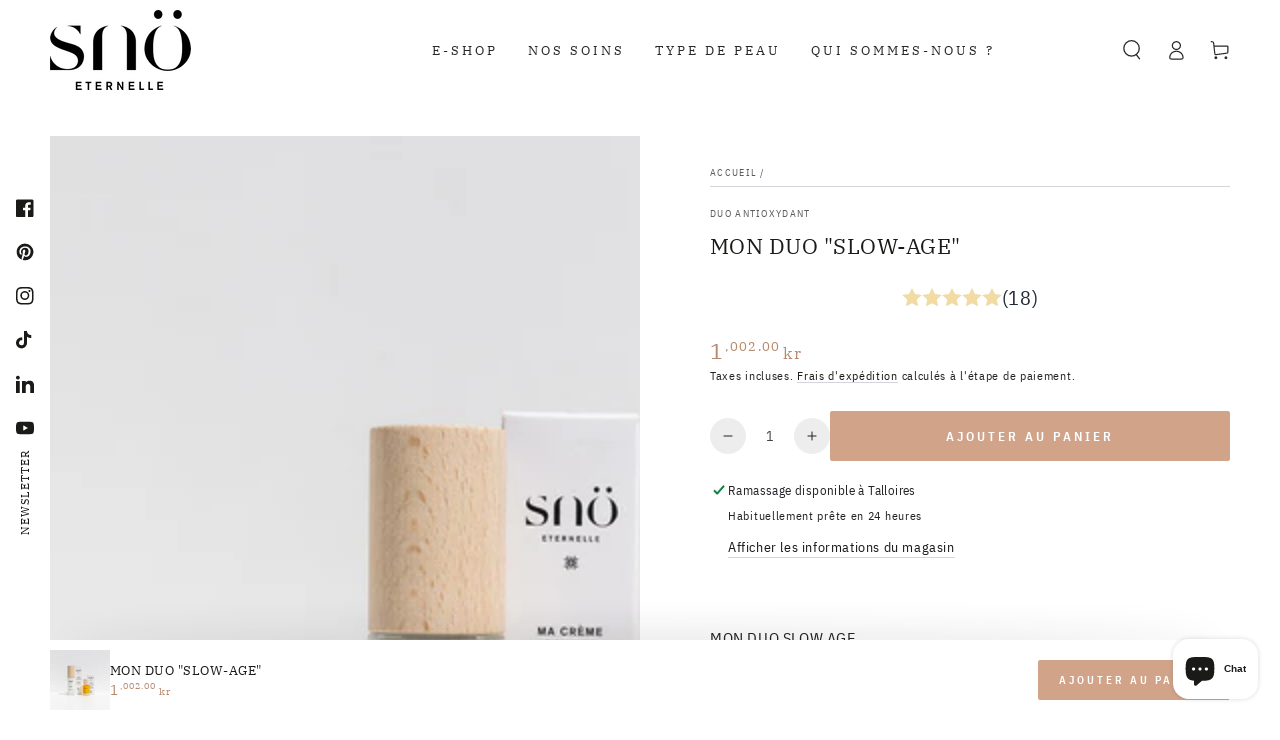

--- FILE ---
content_type: text/html; charset=utf-8
request_url: https://snoeternelle.com/fr-se/products/ma-trousse-stowage
body_size: 49335
content:
<!doctype html>
<html class="no-js" lang="fr">
  <head>
    <meta charset="utf-8">
    <meta http-equiv="X-UA-Compatible" content="IE=edge">
    <meta name="viewport" content="width=device-width,initial-scale=1">
    <meta name="theme-color" content="">
    <link rel="canonical" href="https://snoeternelle.com/fr-se/products/ma-trousse-stowage">
    <link rel="preconnect" href="https://cdn.shopify.com" crossorigin><link rel="icon" type="image/png" href="//snoeternelle.com/cdn/shop/files/logo_cross_sno_eternelle_cmyk_black_copie_454ed086-22e1-4fc9-b384-74bc08cc2315.jpg?crop=center&height=32&v=1663943087&width=32"><link rel="preconnect" href="https://fonts.shopifycdn.com" crossorigin><title>
      MON DUO &quot;SLOW-AGE&quot;
 &ndash; SNÖ ETERNELLE.COM</title><meta name="description" content="  MON DUO SLOW AGE MA CREME SOURCE et MON HUILE ETERNELLE 1 ère étape : MON SÉRUM SOURCE Fluide hydratant confort ressourçant qui agit comme un sérum boostant grâce à l’acide hyaluronique d’origine végétale qui fixe l’eau et limite sa perte. Idéale pour les peaux tiraillées peaux mixtes. Formulée sans huiles essentiell">

<meta property="og:site_name" content="SNÖ ETERNELLE.COM">
<meta property="og:url" content="https://snoeternelle.com/fr-se/products/ma-trousse-stowage">
<meta property="og:title" content="MON DUO &quot;SLOW-AGE&quot;">
<meta property="og:type" content="product">
<meta property="og:description" content="  MON DUO SLOW AGE MA CREME SOURCE et MON HUILE ETERNELLE 1 ère étape : MON SÉRUM SOURCE Fluide hydratant confort ressourçant qui agit comme un sérum boostant grâce à l’acide hyaluronique d’origine végétale qui fixe l’eau et limite sa perte. Idéale pour les peaux tiraillées peaux mixtes. Formulée sans huiles essentiell"><meta property="og:image" content="http://snoeternelle.com/cdn/shop/files/DUO_SLOWAGE-LR-9576.jpg?v=1761760799">
  <meta property="og:image:secure_url" content="https://snoeternelle.com/cdn/shop/files/DUO_SLOWAGE-LR-9576.jpg?v=1761760799">
  <meta property="og:image:width" content="1087">
  <meta property="og:image:height" content="1087"><meta property="og:price:amount" content="1,002.00">
  <meta property="og:price:currency" content="SEK"><meta name="twitter:card" content="summary_large_image">
<meta name="twitter:title" content="MON DUO &quot;SLOW-AGE&quot;">
<meta name="twitter:description" content="  MON DUO SLOW AGE MA CREME SOURCE et MON HUILE ETERNELLE 1 ère étape : MON SÉRUM SOURCE Fluide hydratant confort ressourçant qui agit comme un sérum boostant grâce à l’acide hyaluronique d’origine végétale qui fixe l’eau et limite sa perte. Idéale pour les peaux tiraillées peaux mixtes. Formulée sans huiles essentiell">


    <script src="//snoeternelle.com/cdn/shop/t/3/assets/vendor-v4.js" defer="defer"></script>
    <script src="//snoeternelle.com/cdn/shop/t/3/assets/global.js?v=106125072912595020131664185824" defer="defer"></script>

    <script>window.performance && window.performance.mark && window.performance.mark('shopify.content_for_header.start');</script><meta name="facebook-domain-verification" content="5onbxxq2o8iwibvxkx8bl94o1qsbi5">
<meta name="google-site-verification" content="xdwjTFNPcWgyrivXwCEqceZnXtiiF70r1tCr7cJjnfg">
<meta id="shopify-digital-wallet" name="shopify-digital-wallet" content="/62768480432/digital_wallets/dialog">
<meta name="shopify-checkout-api-token" content="d8a716055380e59bfc6bb13fe47bfc3b">
<meta id="in-context-paypal-metadata" data-shop-id="62768480432" data-venmo-supported="false" data-environment="production" data-locale="fr_FR" data-paypal-v4="true" data-currency="SEK">
<link rel="alternate" hreflang="x-default" href="https://snoeternelle.com/products/ma-trousse-stowage">
<link rel="alternate" hreflang="fr" href="https://snoeternelle.com/products/ma-trousse-stowage">
<link rel="alternate" hreflang="en" href="https://snoeternelle.com/en/products/ma-trousse-stowage">
<link rel="alternate" hreflang="fr-BE" href="https://snoeternelle.com/fr-be/products/ma-trousse-stowage">
<link rel="alternate" hreflang="fr-DE" href="https://snoeternelle.com/fr-de/products/ma-trousse-stowage">
<link rel="alternate" hreflang="en-DE" href="https://snoeternelle.com/en-de/products/ma-trousse-stowage">
<link rel="alternate" hreflang="fr-CH" href="https://snoeternelle.com/fr-ch/products/ma-trousse-stowage">
<link rel="alternate" hreflang="en-CH" href="https://snoeternelle.com/en-ch/products/ma-trousse-stowage">
<link rel="alternate" hreflang="fr-IT" href="https://snoeternelle.com/fr-it/products/ma-trousse-stowage">
<link rel="alternate" hreflang="en-IT" href="https://snoeternelle.com/en-it/products/ma-trousse-stowage">
<link rel="alternate" hreflang="fr-ES" href="https://snoeternelle.com/fr-es/products/ma-trousse-stowage">
<link rel="alternate" hreflang="en-ES" href="https://snoeternelle.com/en-es/products/ma-trousse-stowage">
<link rel="alternate" hreflang="fr-GB" href="https://snoeternelle.com/fr-gb/products/ma-trousse-stowage">
<link rel="alternate" hreflang="en-GB" href="https://snoeternelle.com/en-gb/products/ma-trousse-stowage">
<link rel="alternate" hreflang="fr-NL" href="https://snoeternelle.com/fr-nl/products/ma-trousse-stowage">
<link rel="alternate" hreflang="fr-AT" href="https://snoeternelle.com/fr-at/products/ma-trousse-stowage">
<link rel="alternate" hreflang="en-AT" href="https://snoeternelle.com/en-at/products/ma-trousse-stowage">
<link rel="alternate" hreflang="fr-LU" href="https://snoeternelle.com/fr-lu/products/ma-trousse-stowage">
<link rel="alternate" hreflang="fr-PT" href="https://snoeternelle.com/fr-pt/products/ma-trousse-stowage">
<link rel="alternate" hreflang="en-PT" href="https://snoeternelle.com/en-pt/products/ma-trousse-stowage">
<link rel="alternate" hreflang="fr-SE" href="https://snoeternelle.com/fr-se/products/ma-trousse-stowage">
<link rel="alternate" hreflang="en-SE" href="https://snoeternelle.com/en-se/products/ma-trousse-stowage">
<link rel="alternate" hreflang="fr-DK" href="https://snoeternelle.com/fr-dk/products/ma-trousse-stowage">
<link rel="alternate" hreflang="en-DK" href="https://snoeternelle.com/en-dk/products/ma-trousse-stowage">
<link rel="alternate" hreflang="fr-IE" href="https://snoeternelle.com/fr-ie/products/ma-trousse-stowage">
<link rel="alternate" hreflang="en-IE" href="https://snoeternelle.com/en-ie/products/ma-trousse-stowage">
<link rel="alternate" hreflang="fr-AU" href="https://snoeternelle.com/fr-au/products/ma-trousse-stowage">
<link rel="alternate" hreflang="en-AU" href="https://snoeternelle.com/en-au/products/ma-trousse-stowage">
<link rel="alternate" hreflang="fr-PL" href="https://snoeternelle.com/fr-pl/products/ma-trousse-stowage">
<link rel="alternate" hreflang="fr-GR" href="https://snoeternelle.com/fr-gr/products/ma-trousse-stowage">
<link rel="alternate" hreflang="fr-NO" href="https://snoeternelle.com/fr-no/products/ma-trousse-stowage">
<link rel="alternate" type="application/json+oembed" href="https://snoeternelle.com/fr-se/products/ma-trousse-stowage.oembed">
<script async="async" src="/checkouts/internal/preloads.js?locale=fr-SE"></script>
<link rel="preconnect" href="https://shop.app" crossorigin="anonymous">
<script async="async" src="https://shop.app/checkouts/internal/preloads.js?locale=fr-SE&shop_id=62768480432" crossorigin="anonymous"></script>
<script id="apple-pay-shop-capabilities" type="application/json">{"shopId":62768480432,"countryCode":"FR","currencyCode":"SEK","merchantCapabilities":["supports3DS"],"merchantId":"gid:\/\/shopify\/Shop\/62768480432","merchantName":"SNÖ ETERNELLE.COM","requiredBillingContactFields":["postalAddress","email"],"requiredShippingContactFields":["postalAddress","email"],"shippingType":"shipping","supportedNetworks":["visa","masterCard","amex","maestro"],"total":{"type":"pending","label":"SNÖ ETERNELLE.COM","amount":"1.00"},"shopifyPaymentsEnabled":true,"supportsSubscriptions":true}</script>
<script id="shopify-features" type="application/json">{"accessToken":"d8a716055380e59bfc6bb13fe47bfc3b","betas":["rich-media-storefront-analytics"],"domain":"snoeternelle.com","predictiveSearch":true,"shopId":62768480432,"locale":"fr"}</script>
<script>var Shopify = Shopify || {};
Shopify.shop = "snoeternelle-com.myshopify.com";
Shopify.locale = "fr";
Shopify.currency = {"active":"SEK","rate":"10.79725371807"};
Shopify.country = "SE";
Shopify.theme = {"name":"Be Yours","id":131646423216,"schema_name":"Be Yours","schema_version":"5.4.0","theme_store_id":1399,"role":"main"};
Shopify.theme.handle = "null";
Shopify.theme.style = {"id":null,"handle":null};
Shopify.cdnHost = "snoeternelle.com/cdn";
Shopify.routes = Shopify.routes || {};
Shopify.routes.root = "/fr-se/";</script>
<script type="module">!function(o){(o.Shopify=o.Shopify||{}).modules=!0}(window);</script>
<script>!function(o){function n(){var o=[];function n(){o.push(Array.prototype.slice.apply(arguments))}return n.q=o,n}var t=o.Shopify=o.Shopify||{};t.loadFeatures=n(),t.autoloadFeatures=n()}(window);</script>
<script>
  window.ShopifyPay = window.ShopifyPay || {};
  window.ShopifyPay.apiHost = "shop.app\/pay";
  window.ShopifyPay.redirectState = null;
</script>
<script id="shop-js-analytics" type="application/json">{"pageType":"product"}</script>
<script defer="defer" async type="module" src="//snoeternelle.com/cdn/shopifycloud/shop-js/modules/v2/client.init-shop-cart-sync_BcDpqI9l.fr.esm.js"></script>
<script defer="defer" async type="module" src="//snoeternelle.com/cdn/shopifycloud/shop-js/modules/v2/chunk.common_a1Rf5Dlz.esm.js"></script>
<script defer="defer" async type="module" src="//snoeternelle.com/cdn/shopifycloud/shop-js/modules/v2/chunk.modal_Djra7sW9.esm.js"></script>
<script type="module">
  await import("//snoeternelle.com/cdn/shopifycloud/shop-js/modules/v2/client.init-shop-cart-sync_BcDpqI9l.fr.esm.js");
await import("//snoeternelle.com/cdn/shopifycloud/shop-js/modules/v2/chunk.common_a1Rf5Dlz.esm.js");
await import("//snoeternelle.com/cdn/shopifycloud/shop-js/modules/v2/chunk.modal_Djra7sW9.esm.js");

  window.Shopify.SignInWithShop?.initShopCartSync?.({"fedCMEnabled":true,"windoidEnabled":true});

</script>
<script>
  window.Shopify = window.Shopify || {};
  if (!window.Shopify.featureAssets) window.Shopify.featureAssets = {};
  window.Shopify.featureAssets['shop-js'] = {"shop-cart-sync":["modules/v2/client.shop-cart-sync_BLrx53Hf.fr.esm.js","modules/v2/chunk.common_a1Rf5Dlz.esm.js","modules/v2/chunk.modal_Djra7sW9.esm.js"],"init-fed-cm":["modules/v2/client.init-fed-cm_C8SUwJ8U.fr.esm.js","modules/v2/chunk.common_a1Rf5Dlz.esm.js","modules/v2/chunk.modal_Djra7sW9.esm.js"],"shop-cash-offers":["modules/v2/client.shop-cash-offers_BBp_MjBM.fr.esm.js","modules/v2/chunk.common_a1Rf5Dlz.esm.js","modules/v2/chunk.modal_Djra7sW9.esm.js"],"shop-login-button":["modules/v2/client.shop-login-button_Dw6kG_iO.fr.esm.js","modules/v2/chunk.common_a1Rf5Dlz.esm.js","modules/v2/chunk.modal_Djra7sW9.esm.js"],"pay-button":["modules/v2/client.pay-button_BJDaAh68.fr.esm.js","modules/v2/chunk.common_a1Rf5Dlz.esm.js","modules/v2/chunk.modal_Djra7sW9.esm.js"],"shop-button":["modules/v2/client.shop-button_DBWL94V3.fr.esm.js","modules/v2/chunk.common_a1Rf5Dlz.esm.js","modules/v2/chunk.modal_Djra7sW9.esm.js"],"avatar":["modules/v2/client.avatar_BTnouDA3.fr.esm.js"],"init-windoid":["modules/v2/client.init-windoid_77FSIiws.fr.esm.js","modules/v2/chunk.common_a1Rf5Dlz.esm.js","modules/v2/chunk.modal_Djra7sW9.esm.js"],"init-shop-for-new-customer-accounts":["modules/v2/client.init-shop-for-new-customer-accounts_QoC3RJm9.fr.esm.js","modules/v2/client.shop-login-button_Dw6kG_iO.fr.esm.js","modules/v2/chunk.common_a1Rf5Dlz.esm.js","modules/v2/chunk.modal_Djra7sW9.esm.js"],"init-shop-email-lookup-coordinator":["modules/v2/client.init-shop-email-lookup-coordinator_D4ioGzPw.fr.esm.js","modules/v2/chunk.common_a1Rf5Dlz.esm.js","modules/v2/chunk.modal_Djra7sW9.esm.js"],"init-shop-cart-sync":["modules/v2/client.init-shop-cart-sync_BcDpqI9l.fr.esm.js","modules/v2/chunk.common_a1Rf5Dlz.esm.js","modules/v2/chunk.modal_Djra7sW9.esm.js"],"shop-toast-manager":["modules/v2/client.shop-toast-manager_B-eIbpHW.fr.esm.js","modules/v2/chunk.common_a1Rf5Dlz.esm.js","modules/v2/chunk.modal_Djra7sW9.esm.js"],"init-customer-accounts":["modules/v2/client.init-customer-accounts_BcBSUbIK.fr.esm.js","modules/v2/client.shop-login-button_Dw6kG_iO.fr.esm.js","modules/v2/chunk.common_a1Rf5Dlz.esm.js","modules/v2/chunk.modal_Djra7sW9.esm.js"],"init-customer-accounts-sign-up":["modules/v2/client.init-customer-accounts-sign-up_DvG__VHD.fr.esm.js","modules/v2/client.shop-login-button_Dw6kG_iO.fr.esm.js","modules/v2/chunk.common_a1Rf5Dlz.esm.js","modules/v2/chunk.modal_Djra7sW9.esm.js"],"shop-follow-button":["modules/v2/client.shop-follow-button_Dnx6fDH9.fr.esm.js","modules/v2/chunk.common_a1Rf5Dlz.esm.js","modules/v2/chunk.modal_Djra7sW9.esm.js"],"checkout-modal":["modules/v2/client.checkout-modal_BDH3MUqJ.fr.esm.js","modules/v2/chunk.common_a1Rf5Dlz.esm.js","modules/v2/chunk.modal_Djra7sW9.esm.js"],"shop-login":["modules/v2/client.shop-login_CV9Paj8R.fr.esm.js","modules/v2/chunk.common_a1Rf5Dlz.esm.js","modules/v2/chunk.modal_Djra7sW9.esm.js"],"lead-capture":["modules/v2/client.lead-capture_DGQOTB4e.fr.esm.js","modules/v2/chunk.common_a1Rf5Dlz.esm.js","modules/v2/chunk.modal_Djra7sW9.esm.js"],"payment-terms":["modules/v2/client.payment-terms_BQYK7nq4.fr.esm.js","modules/v2/chunk.common_a1Rf5Dlz.esm.js","modules/v2/chunk.modal_Djra7sW9.esm.js"]};
</script>
<script>(function() {
  var isLoaded = false;
  function asyncLoad() {
    if (isLoaded) return;
    isLoaded = true;
    var urls = ["https:\/\/phpstack-619815-2062432.cloudwaysapps.com\/wrap.js?shop=snoeternelle-com.myshopify.com","\/\/cdn.shopify.com\/proxy\/46cf629042d27b280d8f2aa1612249c4586b7aee491bbc686f9727afd936b0e4\/s.pandect.es\/scripts\/pandectes-core.js?shop=snoeternelle-com.myshopify.com\u0026sp-cache-control=cHVibGljLCBtYXgtYWdlPTkwMA","https:\/\/widgets.automizely.com\/reviews\/v1\/sdk.js?connection_id=8069dc97041d481dbe8371a67a5159ee\u0026mapped_org_id=4c00f4c5dbc6aa27a5b8d89c6822d197_v1\u0026oid=c4d0fa6c8d7c40d0a828f90f3b65cd0d\u0026shop=snoeternelle-com.myshopify.com"];
    for (var i = 0; i < urls.length; i++) {
      var s = document.createElement('script');
      s.type = 'text/javascript';
      s.async = true;
      s.src = urls[i];
      var x = document.getElementsByTagName('script')[0];
      x.parentNode.insertBefore(s, x);
    }
  };
  if(window.attachEvent) {
    window.attachEvent('onload', asyncLoad);
  } else {
    window.addEventListener('load', asyncLoad, false);
  }
})();</script>
<script id="__st">var __st={"a":62768480432,"offset":3600,"reqid":"6fb47d70-8a3c-4d01-9501-fb1784381e50-1769448597","pageurl":"snoeternelle.com\/fr-se\/products\/ma-trousse-stowage","u":"5ffa2e7cb2a9","p":"product","rtyp":"product","rid":7197296591024};</script>
<script>window.ShopifyPaypalV4VisibilityTracking = true;</script>
<script id="captcha-bootstrap">!function(){'use strict';const t='contact',e='account',n='new_comment',o=[[t,t],['blogs',n],['comments',n],[t,'customer']],c=[[e,'customer_login'],[e,'guest_login'],[e,'recover_customer_password'],[e,'create_customer']],r=t=>t.map((([t,e])=>`form[action*='/${t}']:not([data-nocaptcha='true']) input[name='form_type'][value='${e}']`)).join(','),a=t=>()=>t?[...document.querySelectorAll(t)].map((t=>t.form)):[];function s(){const t=[...o],e=r(t);return a(e)}const i='password',u='form_key',d=['recaptcha-v3-token','g-recaptcha-response','h-captcha-response',i],f=()=>{try{return window.sessionStorage}catch{return}},m='__shopify_v',_=t=>t.elements[u];function p(t,e,n=!1){try{const o=window.sessionStorage,c=JSON.parse(o.getItem(e)),{data:r}=function(t){const{data:e,action:n}=t;return t[m]||n?{data:e,action:n}:{data:t,action:n}}(c);for(const[e,n]of Object.entries(r))t.elements[e]&&(t.elements[e].value=n);n&&o.removeItem(e)}catch(o){console.error('form repopulation failed',{error:o})}}const l='form_type',E='cptcha';function T(t){t.dataset[E]=!0}const w=window,h=w.document,L='Shopify',v='ce_forms',y='captcha';let A=!1;((t,e)=>{const n=(g='f06e6c50-85a8-45c8-87d0-21a2b65856fe',I='https://cdn.shopify.com/shopifycloud/storefront-forms-hcaptcha/ce_storefront_forms_captcha_hcaptcha.v1.5.2.iife.js',D={infoText:'Protégé par hCaptcha',privacyText:'Confidentialité',termsText:'Conditions'},(t,e,n)=>{const o=w[L][v],c=o.bindForm;if(c)return c(t,g,e,D).then(n);var r;o.q.push([[t,g,e,D],n]),r=I,A||(h.body.append(Object.assign(h.createElement('script'),{id:'captcha-provider',async:!0,src:r})),A=!0)});var g,I,D;w[L]=w[L]||{},w[L][v]=w[L][v]||{},w[L][v].q=[],w[L][y]=w[L][y]||{},w[L][y].protect=function(t,e){n(t,void 0,e),T(t)},Object.freeze(w[L][y]),function(t,e,n,w,h,L){const[v,y,A,g]=function(t,e,n){const i=e?o:[],u=t?c:[],d=[...i,...u],f=r(d),m=r(i),_=r(d.filter((([t,e])=>n.includes(e))));return[a(f),a(m),a(_),s()]}(w,h,L),I=t=>{const e=t.target;return e instanceof HTMLFormElement?e:e&&e.form},D=t=>v().includes(t);t.addEventListener('submit',(t=>{const e=I(t);if(!e)return;const n=D(e)&&!e.dataset.hcaptchaBound&&!e.dataset.recaptchaBound,o=_(e),c=g().includes(e)&&(!o||!o.value);(n||c)&&t.preventDefault(),c&&!n&&(function(t){try{if(!f())return;!function(t){const e=f();if(!e)return;const n=_(t);if(!n)return;const o=n.value;o&&e.removeItem(o)}(t);const e=Array.from(Array(32),(()=>Math.random().toString(36)[2])).join('');!function(t,e){_(t)||t.append(Object.assign(document.createElement('input'),{type:'hidden',name:u})),t.elements[u].value=e}(t,e),function(t,e){const n=f();if(!n)return;const o=[...t.querySelectorAll(`input[type='${i}']`)].map((({name:t})=>t)),c=[...d,...o],r={};for(const[a,s]of new FormData(t).entries())c.includes(a)||(r[a]=s);n.setItem(e,JSON.stringify({[m]:1,action:t.action,data:r}))}(t,e)}catch(e){console.error('failed to persist form',e)}}(e),e.submit())}));const S=(t,e)=>{t&&!t.dataset[E]&&(n(t,e.some((e=>e===t))),T(t))};for(const o of['focusin','change'])t.addEventListener(o,(t=>{const e=I(t);D(e)&&S(e,y())}));const B=e.get('form_key'),M=e.get(l),P=B&&M;t.addEventListener('DOMContentLoaded',(()=>{const t=y();if(P)for(const e of t)e.elements[l].value===M&&p(e,B);[...new Set([...A(),...v().filter((t=>'true'===t.dataset.shopifyCaptcha))])].forEach((e=>S(e,t)))}))}(h,new URLSearchParams(w.location.search),n,t,e,['guest_login'])})(!0,!0)}();</script>
<script integrity="sha256-4kQ18oKyAcykRKYeNunJcIwy7WH5gtpwJnB7kiuLZ1E=" data-source-attribution="shopify.loadfeatures" defer="defer" src="//snoeternelle.com/cdn/shopifycloud/storefront/assets/storefront/load_feature-a0a9edcb.js" crossorigin="anonymous"></script>
<script crossorigin="anonymous" defer="defer" src="//snoeternelle.com/cdn/shopifycloud/storefront/assets/shopify_pay/storefront-65b4c6d7.js?v=20250812"></script>
<script data-source-attribution="shopify.dynamic_checkout.dynamic.init">var Shopify=Shopify||{};Shopify.PaymentButton=Shopify.PaymentButton||{isStorefrontPortableWallets:!0,init:function(){window.Shopify.PaymentButton.init=function(){};var t=document.createElement("script");t.src="https://snoeternelle.com/cdn/shopifycloud/portable-wallets/latest/portable-wallets.fr.js",t.type="module",document.head.appendChild(t)}};
</script>
<script data-source-attribution="shopify.dynamic_checkout.buyer_consent">
  function portableWalletsHideBuyerConsent(e){var t=document.getElementById("shopify-buyer-consent"),n=document.getElementById("shopify-subscription-policy-button");t&&n&&(t.classList.add("hidden"),t.setAttribute("aria-hidden","true"),n.removeEventListener("click",e))}function portableWalletsShowBuyerConsent(e){var t=document.getElementById("shopify-buyer-consent"),n=document.getElementById("shopify-subscription-policy-button");t&&n&&(t.classList.remove("hidden"),t.removeAttribute("aria-hidden"),n.addEventListener("click",e))}window.Shopify?.PaymentButton&&(window.Shopify.PaymentButton.hideBuyerConsent=portableWalletsHideBuyerConsent,window.Shopify.PaymentButton.showBuyerConsent=portableWalletsShowBuyerConsent);
</script>
<script data-source-attribution="shopify.dynamic_checkout.cart.bootstrap">document.addEventListener("DOMContentLoaded",(function(){function t(){return document.querySelector("shopify-accelerated-checkout-cart, shopify-accelerated-checkout")}if(t())Shopify.PaymentButton.init();else{new MutationObserver((function(e,n){t()&&(Shopify.PaymentButton.init(),n.disconnect())})).observe(document.body,{childList:!0,subtree:!0})}}));
</script>
<link id="shopify-accelerated-checkout-styles" rel="stylesheet" media="screen" href="https://snoeternelle.com/cdn/shopifycloud/portable-wallets/latest/accelerated-checkout-backwards-compat.css" crossorigin="anonymous">
<style id="shopify-accelerated-checkout-cart">
        #shopify-buyer-consent {
  margin-top: 1em;
  display: inline-block;
  width: 100%;
}

#shopify-buyer-consent.hidden {
  display: none;
}

#shopify-subscription-policy-button {
  background: none;
  border: none;
  padding: 0;
  text-decoration: underline;
  font-size: inherit;
  cursor: pointer;
}

#shopify-subscription-policy-button::before {
  box-shadow: none;
}

      </style>
<script id="sections-script" data-sections="main-product,product-recommendations,header,footer" defer="defer" src="//snoeternelle.com/cdn/shop/t/3/compiled_assets/scripts.js?v=1818"></script>
<script>window.performance && window.performance.mark && window.performance.mark('shopify.content_for_header.end');</script>

<style data-shopify>@font-face {
  font-family: "IBM Plex Sans Condensed";
  font-weight: 400;
  font-style: normal;
  font-display: swap;
  src: url("//snoeternelle.com/cdn/fonts/ibm_plex_sans_condensed/ibmplexsanscondensed_n4.790738938eeb0aeba221c5864f783eacb01700ea.woff2") format("woff2"),
       url("//snoeternelle.com/cdn/fonts/ibm_plex_sans_condensed/ibmplexsanscondensed_n4.62f396be957a8091eea35827b7ff42250a55d22d.woff") format("woff");
}

  @font-face {
  font-family: "IBM Plex Sans Condensed";
  font-weight: 600;
  font-style: normal;
  font-display: swap;
  src: url("//snoeternelle.com/cdn/fonts/ibm_plex_sans_condensed/ibmplexsanscondensed_n6.d85a2adde1ec6cf97c46a048c38660b21d245829.woff2") format("woff2"),
       url("//snoeternelle.com/cdn/fonts/ibm_plex_sans_condensed/ibmplexsanscondensed_n6.be351e186a0921df5766dba36134deb0af11c29a.woff") format("woff");
}

  @font-face {
  font-family: "IBM Plex Sans Condensed";
  font-weight: 400;
  font-style: italic;
  font-display: swap;
  src: url("//snoeternelle.com/cdn/fonts/ibm_plex_sans_condensed/ibmplexsanscondensed_i4.cc41cf833b279baa0e8bb46c423df026f2476184.woff2") format("woff2"),
       url("//snoeternelle.com/cdn/fonts/ibm_plex_sans_condensed/ibmplexsanscondensed_i4.503add40414d6e8c078b93c15c32fa9d2252dd0a.woff") format("woff");
}

  @font-face {
  font-family: "IBM Plex Sans Condensed";
  font-weight: 600;
  font-style: italic;
  font-display: swap;
  src: url("//snoeternelle.com/cdn/fonts/ibm_plex_sans_condensed/ibmplexsanscondensed_i6.3d18aef9f5f4c79e890bafc3f42ef43eef9e5d16.woff2") format("woff2"),
       url("//snoeternelle.com/cdn/fonts/ibm_plex_sans_condensed/ibmplexsanscondensed_i6.011a763bd13b1924a90f215b2488431da20a02f5.woff") format("woff");
}

  @font-face {
  font-family: "IBM Plex Serif";
  font-weight: 400;
  font-style: normal;
  font-display: swap;
  src: url("//snoeternelle.com/cdn/fonts/ibm_plex_serif/ibmplexserif_n4.996b4d6a93d158e4d0e49b9b7b0bc88c0f8138db.woff2") format("woff2"),
       url("//snoeternelle.com/cdn/fonts/ibm_plex_serif/ibmplexserif_n4.aa659bf4985389fa762140592e791d06f8f1258c.woff") format("woff");
}

  @font-face {
  font-family: "IBM Plex Serif";
  font-weight: 600;
  font-style: normal;
  font-display: swap;
  src: url("//snoeternelle.com/cdn/fonts/ibm_plex_serif/ibmplexserif_n6.68760cc3e8ac974d22baf9f7a6924dc25ecfb40b.woff2") format("woff2"),
       url("//snoeternelle.com/cdn/fonts/ibm_plex_serif/ibmplexserif_n6.eedde9ef6558adc91b0f23ba4caf296c5008d951.woff") format("woff");
}


  :root {
    --be-yours-version: "5.4.0";
    --font-body-family: "IBM Plex Sans Condensed", sans-serif;
    --font-body-style: normal;
    --font-body-weight: 400;

    --font-heading-family: "IBM Plex Serif", serif;
    --font-heading-style: normal;
    --font-heading-weight: 400;

    --font-body-scale: 1.0;
    --font-heading-scale: 0.8;

    --font-navigation-family: var(--font-heading-family);
    --font-navigation-size: 13px;
    --font-button-family: var(--font-body-family);
    --font-button-size: 13px;
    --font-button-baseline: 0rem;

    --color-base-text: 33, 35, 38;
    --color-base-background: 255, 255, 255;
    --color-base-solid-button-labels: 255, 255, 255;
    --color-base-outline-button-labels: 26, 27, 24;
    --color-base-accent: 209, 164, 138;
    --color-base-heading: 26, 27, 24;
    --color-border: 210, 213, 217;
    --color-placeholder: , , ;
    --color-overlay: 255, 255, 255;
    --color-keyboard-focus: 253, 237, 230;
    --color-shadow: 210, 213, 217;
    --shadow-opacity: 1;

    --color-background-dark: 235, 235, 235;
    --color-price: #b78a6f;
    --color-sale-price: #d72c0d;
    --color-reviews: #ffb503;
    --color-critical: #d72c0d;
    --color-success: #008060;

    --payment-terms-background-color: #ffffff;
    --page-width: 160rem;
    --page-width-margin: 0rem;

    --card-color-scheme: var(--color-placeholder);
    --card-text-alignment: start;
    --card-image-padding: 0px;
    --card-border-width: 0px;
    --card-radius: 0px;
    --card-shadow-horizontal-offset: 0px;
    --card-shadow-vertical-offset: 0px;
    
    --button-radius: 2px;
    --button-border-width: 1px;
    --button-shadow-horizontal-offset: 0px;
    --button-shadow-vertical-offset: 0px;

    --spacing-sections-desktop: 0px;
    --spacing-sections-mobile: 0px;
  }

  *,
  *::before,
  *::after {
    box-sizing: inherit;
  }

  html {
    box-sizing: border-box;
    font-size: calc(var(--font-body-scale) * 62.5%);
    height: 100%;
  }

  body {
    min-height: 100%;
    margin: 0;
    font-size: 1.5rem;
    letter-spacing: 0.06rem;
    line-height: calc(1 + 0.8 / var(--font-body-scale));
    font-family: var(--font-body-family);
    font-style: var(--font-body-style);
    font-weight: var(--font-body-weight);
  }

  @media screen and (min-width: 750px) {
    body {
      font-size: 1.6rem;
    }
  }</style><link href="//snoeternelle.com/cdn/shop/t/3/assets/base.css?v=74734066121125996921668022217" rel="stylesheet" type="text/css" media="all" /><link rel="preload" as="font" href="//snoeternelle.com/cdn/fonts/ibm_plex_sans_condensed/ibmplexsanscondensed_n4.790738938eeb0aeba221c5864f783eacb01700ea.woff2" type="font/woff2" crossorigin><link rel="preload" as="font" href="//snoeternelle.com/cdn/fonts/ibm_plex_serif/ibmplexserif_n4.996b4d6a93d158e4d0e49b9b7b0bc88c0f8138db.woff2" type="font/woff2" crossorigin><link rel="stylesheet" href="//snoeternelle.com/cdn/shop/t/3/assets/component-predictive-search.css?v=182220736298816923731664185823" media="print" onload="this.media='all'"><link rel="stylesheet" href="//snoeternelle.com/cdn/shop/t/3/assets/component-quick-view.css?v=126740105409487937481664185826" media="print" onload="this.media='all'"><script>document.documentElement.className = document.documentElement.className.replace('no-js', 'js');</script>

  <!-- BEGIN app block: shopify://apps/pin-it-pinterest-save-button/blocks/app-embed/b4ccbe83-a934-440a-a7cb-4c563c1a8dc3 --><script>
  window.roarJs = window.roarJs || {};
  roarJs.PinitConfig = {
    metafields: {
      shop: "snoeternelle-com.myshopify.com",
      settings: {"enabled":"0","param":{"image_height":"150","image_width":"150","image_height_small":"150","image_width_small":"150","pin_icon":"1","icon_size":"30","button_text":"","button_size":"14"},"rule":{"mobile":"1","exclude_images":[],"exclude_pages":[]},"style":{"color":"#e60023","background":"#ffffff","type":"basic","size":"slim","radius":"2"},"position":{"value":"top_left","bottom":"10","top":"10","left":"10","right":"10"}},
      moneyFormat: "{{amount}} kr"
    }
  }
</script>
<script src='https://cdn.shopify.com/extensions/019a9199-05e8-78c8-a6aa-25556075e37a/legal-3/assets/pinit.js' defer></script>


<!-- END app block --><script src="https://cdn.shopify.com/extensions/e8878072-2f6b-4e89-8082-94b04320908d/inbox-1254/assets/inbox-chat-loader.js" type="text/javascript" defer="defer"></script>
<link href="https://cdn.shopify.com/extensions/019a9199-05e8-78c8-a6aa-25556075e37a/legal-3/assets/pinit.css" rel="stylesheet" type="text/css" media="all">
<link href="https://monorail-edge.shopifysvc.com" rel="dns-prefetch">
<script>(function(){if ("sendBeacon" in navigator && "performance" in window) {try {var session_token_from_headers = performance.getEntriesByType('navigation')[0].serverTiming.find(x => x.name == '_s').description;} catch {var session_token_from_headers = undefined;}var session_cookie_matches = document.cookie.match(/_shopify_s=([^;]*)/);var session_token_from_cookie = session_cookie_matches && session_cookie_matches.length === 2 ? session_cookie_matches[1] : "";var session_token = session_token_from_headers || session_token_from_cookie || "";function handle_abandonment_event(e) {var entries = performance.getEntries().filter(function(entry) {return /monorail-edge.shopifysvc.com/.test(entry.name);});if (!window.abandonment_tracked && entries.length === 0) {window.abandonment_tracked = true;var currentMs = Date.now();var navigation_start = performance.timing.navigationStart;var payload = {shop_id: 62768480432,url: window.location.href,navigation_start,duration: currentMs - navigation_start,session_token,page_type: "product"};window.navigator.sendBeacon("https://monorail-edge.shopifysvc.com/v1/produce", JSON.stringify({schema_id: "online_store_buyer_site_abandonment/1.1",payload: payload,metadata: {event_created_at_ms: currentMs,event_sent_at_ms: currentMs}}));}}window.addEventListener('pagehide', handle_abandonment_event);}}());</script>
<script id="web-pixels-manager-setup">(function e(e,d,r,n,o){if(void 0===o&&(o={}),!Boolean(null===(a=null===(i=window.Shopify)||void 0===i?void 0:i.analytics)||void 0===a?void 0:a.replayQueue)){var i,a;window.Shopify=window.Shopify||{};var t=window.Shopify;t.analytics=t.analytics||{};var s=t.analytics;s.replayQueue=[],s.publish=function(e,d,r){return s.replayQueue.push([e,d,r]),!0};try{self.performance.mark("wpm:start")}catch(e){}var l=function(){var e={modern:/Edge?\/(1{2}[4-9]|1[2-9]\d|[2-9]\d{2}|\d{4,})\.\d+(\.\d+|)|Firefox\/(1{2}[4-9]|1[2-9]\d|[2-9]\d{2}|\d{4,})\.\d+(\.\d+|)|Chrom(ium|e)\/(9{2}|\d{3,})\.\d+(\.\d+|)|(Maci|X1{2}).+ Version\/(15\.\d+|(1[6-9]|[2-9]\d|\d{3,})\.\d+)([,.]\d+|)( \(\w+\)|)( Mobile\/\w+|) Safari\/|Chrome.+OPR\/(9{2}|\d{3,})\.\d+\.\d+|(CPU[ +]OS|iPhone[ +]OS|CPU[ +]iPhone|CPU IPhone OS|CPU iPad OS)[ +]+(15[._]\d+|(1[6-9]|[2-9]\d|\d{3,})[._]\d+)([._]\d+|)|Android:?[ /-](13[3-9]|1[4-9]\d|[2-9]\d{2}|\d{4,})(\.\d+|)(\.\d+|)|Android.+Firefox\/(13[5-9]|1[4-9]\d|[2-9]\d{2}|\d{4,})\.\d+(\.\d+|)|Android.+Chrom(ium|e)\/(13[3-9]|1[4-9]\d|[2-9]\d{2}|\d{4,})\.\d+(\.\d+|)|SamsungBrowser\/([2-9]\d|\d{3,})\.\d+/,legacy:/Edge?\/(1[6-9]|[2-9]\d|\d{3,})\.\d+(\.\d+|)|Firefox\/(5[4-9]|[6-9]\d|\d{3,})\.\d+(\.\d+|)|Chrom(ium|e)\/(5[1-9]|[6-9]\d|\d{3,})\.\d+(\.\d+|)([\d.]+$|.*Safari\/(?![\d.]+ Edge\/[\d.]+$))|(Maci|X1{2}).+ Version\/(10\.\d+|(1[1-9]|[2-9]\d|\d{3,})\.\d+)([,.]\d+|)( \(\w+\)|)( Mobile\/\w+|) Safari\/|Chrome.+OPR\/(3[89]|[4-9]\d|\d{3,})\.\d+\.\d+|(CPU[ +]OS|iPhone[ +]OS|CPU[ +]iPhone|CPU IPhone OS|CPU iPad OS)[ +]+(10[._]\d+|(1[1-9]|[2-9]\d|\d{3,})[._]\d+)([._]\d+|)|Android:?[ /-](13[3-9]|1[4-9]\d|[2-9]\d{2}|\d{4,})(\.\d+|)(\.\d+|)|Mobile Safari.+OPR\/([89]\d|\d{3,})\.\d+\.\d+|Android.+Firefox\/(13[5-9]|1[4-9]\d|[2-9]\d{2}|\d{4,})\.\d+(\.\d+|)|Android.+Chrom(ium|e)\/(13[3-9]|1[4-9]\d|[2-9]\d{2}|\d{4,})\.\d+(\.\d+|)|Android.+(UC? ?Browser|UCWEB|U3)[ /]?(15\.([5-9]|\d{2,})|(1[6-9]|[2-9]\d|\d{3,})\.\d+)\.\d+|SamsungBrowser\/(5\.\d+|([6-9]|\d{2,})\.\d+)|Android.+MQ{2}Browser\/(14(\.(9|\d{2,})|)|(1[5-9]|[2-9]\d|\d{3,})(\.\d+|))(\.\d+|)|K[Aa][Ii]OS\/(3\.\d+|([4-9]|\d{2,})\.\d+)(\.\d+|)/},d=e.modern,r=e.legacy,n=navigator.userAgent;return n.match(d)?"modern":n.match(r)?"legacy":"unknown"}(),u="modern"===l?"modern":"legacy",c=(null!=n?n:{modern:"",legacy:""})[u],f=function(e){return[e.baseUrl,"/wpm","/b",e.hashVersion,"modern"===e.buildTarget?"m":"l",".js"].join("")}({baseUrl:d,hashVersion:r,buildTarget:u}),m=function(e){var d=e.version,r=e.bundleTarget,n=e.surface,o=e.pageUrl,i=e.monorailEndpoint;return{emit:function(e){var a=e.status,t=e.errorMsg,s=(new Date).getTime(),l=JSON.stringify({metadata:{event_sent_at_ms:s},events:[{schema_id:"web_pixels_manager_load/3.1",payload:{version:d,bundle_target:r,page_url:o,status:a,surface:n,error_msg:t},metadata:{event_created_at_ms:s}}]});if(!i)return console&&console.warn&&console.warn("[Web Pixels Manager] No Monorail endpoint provided, skipping logging."),!1;try{return self.navigator.sendBeacon.bind(self.navigator)(i,l)}catch(e){}var u=new XMLHttpRequest;try{return u.open("POST",i,!0),u.setRequestHeader("Content-Type","text/plain"),u.send(l),!0}catch(e){return console&&console.warn&&console.warn("[Web Pixels Manager] Got an unhandled error while logging to Monorail."),!1}}}}({version:r,bundleTarget:l,surface:e.surface,pageUrl:self.location.href,monorailEndpoint:e.monorailEndpoint});try{o.browserTarget=l,function(e){var d=e.src,r=e.async,n=void 0===r||r,o=e.onload,i=e.onerror,a=e.sri,t=e.scriptDataAttributes,s=void 0===t?{}:t,l=document.createElement("script"),u=document.querySelector("head"),c=document.querySelector("body");if(l.async=n,l.src=d,a&&(l.integrity=a,l.crossOrigin="anonymous"),s)for(var f in s)if(Object.prototype.hasOwnProperty.call(s,f))try{l.dataset[f]=s[f]}catch(e){}if(o&&l.addEventListener("load",o),i&&l.addEventListener("error",i),u)u.appendChild(l);else{if(!c)throw new Error("Did not find a head or body element to append the script");c.appendChild(l)}}({src:f,async:!0,onload:function(){if(!function(){var e,d;return Boolean(null===(d=null===(e=window.Shopify)||void 0===e?void 0:e.analytics)||void 0===d?void 0:d.initialized)}()){var d=window.webPixelsManager.init(e)||void 0;if(d){var r=window.Shopify.analytics;r.replayQueue.forEach((function(e){var r=e[0],n=e[1],o=e[2];d.publishCustomEvent(r,n,o)})),r.replayQueue=[],r.publish=d.publishCustomEvent,r.visitor=d.visitor,r.initialized=!0}}},onerror:function(){return m.emit({status:"failed",errorMsg:"".concat(f," has failed to load")})},sri:function(e){var d=/^sha384-[A-Za-z0-9+/=]+$/;return"string"==typeof e&&d.test(e)}(c)?c:"",scriptDataAttributes:o}),m.emit({status:"loading"})}catch(e){m.emit({status:"failed",errorMsg:(null==e?void 0:e.message)||"Unknown error"})}}})({shopId: 62768480432,storefrontBaseUrl: "https://snoeternelle.com",extensionsBaseUrl: "https://extensions.shopifycdn.com/cdn/shopifycloud/web-pixels-manager",monorailEndpoint: "https://monorail-edge.shopifysvc.com/unstable/produce_batch",surface: "storefront-renderer",enabledBetaFlags: ["2dca8a86"],webPixelsConfigList: [{"id":"2894299483","configuration":"{\"hashed_organization_id\":\"4c00f4c5dbc6aa27a5b8d89c6822d197_v1\",\"app_key\":\"snoeternelle-com\",\"allow_collect_personal_data\":\"true\"}","eventPayloadVersion":"v1","runtimeContext":"STRICT","scriptVersion":"c3e64302e4c6a915b615bb03ddf3784a","type":"APP","apiClientId":111542,"privacyPurposes":["ANALYTICS","MARKETING","SALE_OF_DATA"],"dataSharingAdjustments":{"protectedCustomerApprovalScopes":["read_customer_address","read_customer_email","read_customer_name","read_customer_personal_data","read_customer_phone"]}},{"id":"1701577051","configuration":"{\"hashed_organization_id\":\"4c00f4c5dbc6aa27a5b8d89c6822d197_v1\",\"app_key\":\"snoeternelle-com\",\"allow_collect_personal_data\":\"true\"}","eventPayloadVersion":"v1","runtimeContext":"STRICT","scriptVersion":"da79698a1971ddd00d23b0a5b73c0d33","type":"APP","apiClientId":4551725,"privacyPurposes":["ANALYTICS","MARKETING","SALE_OF_DATA"],"dataSharingAdjustments":{"protectedCustomerApprovalScopes":["read_customer_address","read_customer_email","read_customer_name","read_customer_personal_data","read_customer_phone"]}},{"id":"1468825947","configuration":"{\"tagID\":\"2613593942806\"}","eventPayloadVersion":"v1","runtimeContext":"STRICT","scriptVersion":"18031546ee651571ed29edbe71a3550b","type":"APP","apiClientId":3009811,"privacyPurposes":["ANALYTICS","MARKETING","SALE_OF_DATA"],"dataSharingAdjustments":{"protectedCustomerApprovalScopes":["read_customer_address","read_customer_email","read_customer_name","read_customer_personal_data","read_customer_phone"]}},{"id":"1050771803","configuration":"{\"config\":\"{\\\"pixel_id\\\":\\\"G-51TLBV8XS5\\\",\\\"target_country\\\":\\\"FR\\\",\\\"gtag_events\\\":[{\\\"type\\\":\\\"search\\\",\\\"action_label\\\":\\\"G-51TLBV8XS5\\\"},{\\\"type\\\":\\\"begin_checkout\\\",\\\"action_label\\\":\\\"G-51TLBV8XS5\\\"},{\\\"type\\\":\\\"view_item\\\",\\\"action_label\\\":[\\\"G-51TLBV8XS5\\\",\\\"MC-ZJBM2FLHDZ\\\"]},{\\\"type\\\":\\\"purchase\\\",\\\"action_label\\\":[\\\"G-51TLBV8XS5\\\",\\\"MC-ZJBM2FLHDZ\\\"]},{\\\"type\\\":\\\"page_view\\\",\\\"action_label\\\":[\\\"G-51TLBV8XS5\\\",\\\"MC-ZJBM2FLHDZ\\\"]},{\\\"type\\\":\\\"add_payment_info\\\",\\\"action_label\\\":\\\"G-51TLBV8XS5\\\"},{\\\"type\\\":\\\"add_to_cart\\\",\\\"action_label\\\":\\\"G-51TLBV8XS5\\\"}],\\\"enable_monitoring_mode\\\":false}\"}","eventPayloadVersion":"v1","runtimeContext":"OPEN","scriptVersion":"b2a88bafab3e21179ed38636efcd8a93","type":"APP","apiClientId":1780363,"privacyPurposes":[],"dataSharingAdjustments":{"protectedCustomerApprovalScopes":["read_customer_address","read_customer_email","read_customer_name","read_customer_personal_data","read_customer_phone"]}},{"id":"499876187","configuration":"{\"pixel_id\":\"199238326082088\",\"pixel_type\":\"facebook_pixel\",\"metaapp_system_user_token\":\"-\"}","eventPayloadVersion":"v1","runtimeContext":"OPEN","scriptVersion":"ca16bc87fe92b6042fbaa3acc2fbdaa6","type":"APP","apiClientId":2329312,"privacyPurposes":["ANALYTICS","MARKETING","SALE_OF_DATA"],"dataSharingAdjustments":{"protectedCustomerApprovalScopes":["read_customer_address","read_customer_email","read_customer_name","read_customer_personal_data","read_customer_phone"]}},{"id":"187302235","eventPayloadVersion":"v1","runtimeContext":"LAX","scriptVersion":"1","type":"CUSTOM","privacyPurposes":["ANALYTICS"],"name":"Google Analytics tag (migrated)"},{"id":"shopify-app-pixel","configuration":"{}","eventPayloadVersion":"v1","runtimeContext":"STRICT","scriptVersion":"0450","apiClientId":"shopify-pixel","type":"APP","privacyPurposes":["ANALYTICS","MARKETING"]},{"id":"shopify-custom-pixel","eventPayloadVersion":"v1","runtimeContext":"LAX","scriptVersion":"0450","apiClientId":"shopify-pixel","type":"CUSTOM","privacyPurposes":["ANALYTICS","MARKETING"]}],isMerchantRequest: false,initData: {"shop":{"name":"SNÖ ETERNELLE.COM","paymentSettings":{"currencyCode":"EUR"},"myshopifyDomain":"snoeternelle-com.myshopify.com","countryCode":"FR","storefrontUrl":"https:\/\/snoeternelle.com\/fr-se"},"customer":null,"cart":null,"checkout":null,"productVariants":[{"price":{"amount":1002.0,"currencyCode":"SEK"},"product":{"title":"MON DUO \"SLOW-AGE\"","vendor":"Duo antioxydant","id":"7197296591024","untranslatedTitle":"MON DUO \"SLOW-AGE\"","url":"\/fr-se\/products\/ma-trousse-stowage","type":"Cosmétiques"},"id":"42029228163248","image":{"src":"\/\/snoeternelle.com\/cdn\/shop\/files\/DUO_SLOWAGE-LR-9576.jpg?v=1761760799"},"sku":"","title":"Default Title","untranslatedTitle":"Default Title"}],"purchasingCompany":null},},"https://snoeternelle.com/cdn","fcfee988w5aeb613cpc8e4bc33m6693e112",{"modern":"","legacy":""},{"shopId":"62768480432","storefrontBaseUrl":"https:\/\/snoeternelle.com","extensionBaseUrl":"https:\/\/extensions.shopifycdn.com\/cdn\/shopifycloud\/web-pixels-manager","surface":"storefront-renderer","enabledBetaFlags":"[\"2dca8a86\"]","isMerchantRequest":"false","hashVersion":"fcfee988w5aeb613cpc8e4bc33m6693e112","publish":"custom","events":"[[\"page_viewed\",{}],[\"product_viewed\",{\"productVariant\":{\"price\":{\"amount\":1002.0,\"currencyCode\":\"SEK\"},\"product\":{\"title\":\"MON DUO \\\"SLOW-AGE\\\"\",\"vendor\":\"Duo antioxydant\",\"id\":\"7197296591024\",\"untranslatedTitle\":\"MON DUO \\\"SLOW-AGE\\\"\",\"url\":\"\/fr-se\/products\/ma-trousse-stowage\",\"type\":\"Cosmétiques\"},\"id\":\"42029228163248\",\"image\":{\"src\":\"\/\/snoeternelle.com\/cdn\/shop\/files\/DUO_SLOWAGE-LR-9576.jpg?v=1761760799\"},\"sku\":\"\",\"title\":\"Default Title\",\"untranslatedTitle\":\"Default Title\"}}]]"});</script><script>
  window.ShopifyAnalytics = window.ShopifyAnalytics || {};
  window.ShopifyAnalytics.meta = window.ShopifyAnalytics.meta || {};
  window.ShopifyAnalytics.meta.currency = 'SEK';
  var meta = {"product":{"id":7197296591024,"gid":"gid:\/\/shopify\/Product\/7197296591024","vendor":"Duo antioxydant","type":"Cosmétiques","handle":"ma-trousse-stowage","variants":[{"id":42029228163248,"price":100200,"name":"MON DUO \"SLOW-AGE\"","public_title":null,"sku":""}],"remote":false},"page":{"pageType":"product","resourceType":"product","resourceId":7197296591024,"requestId":"6fb47d70-8a3c-4d01-9501-fb1784381e50-1769448597"}};
  for (var attr in meta) {
    window.ShopifyAnalytics.meta[attr] = meta[attr];
  }
</script>
<script class="analytics">
  (function () {
    var customDocumentWrite = function(content) {
      var jquery = null;

      if (window.jQuery) {
        jquery = window.jQuery;
      } else if (window.Checkout && window.Checkout.$) {
        jquery = window.Checkout.$;
      }

      if (jquery) {
        jquery('body').append(content);
      }
    };

    var hasLoggedConversion = function(token) {
      if (token) {
        return document.cookie.indexOf('loggedConversion=' + token) !== -1;
      }
      return false;
    }

    var setCookieIfConversion = function(token) {
      if (token) {
        var twoMonthsFromNow = new Date(Date.now());
        twoMonthsFromNow.setMonth(twoMonthsFromNow.getMonth() + 2);

        document.cookie = 'loggedConversion=' + token + '; expires=' + twoMonthsFromNow;
      }
    }

    var trekkie = window.ShopifyAnalytics.lib = window.trekkie = window.trekkie || [];
    if (trekkie.integrations) {
      return;
    }
    trekkie.methods = [
      'identify',
      'page',
      'ready',
      'track',
      'trackForm',
      'trackLink'
    ];
    trekkie.factory = function(method) {
      return function() {
        var args = Array.prototype.slice.call(arguments);
        args.unshift(method);
        trekkie.push(args);
        return trekkie;
      };
    };
    for (var i = 0; i < trekkie.methods.length; i++) {
      var key = trekkie.methods[i];
      trekkie[key] = trekkie.factory(key);
    }
    trekkie.load = function(config) {
      trekkie.config = config || {};
      trekkie.config.initialDocumentCookie = document.cookie;
      var first = document.getElementsByTagName('script')[0];
      var script = document.createElement('script');
      script.type = 'text/javascript';
      script.onerror = function(e) {
        var scriptFallback = document.createElement('script');
        scriptFallback.type = 'text/javascript';
        scriptFallback.onerror = function(error) {
                var Monorail = {
      produce: function produce(monorailDomain, schemaId, payload) {
        var currentMs = new Date().getTime();
        var event = {
          schema_id: schemaId,
          payload: payload,
          metadata: {
            event_created_at_ms: currentMs,
            event_sent_at_ms: currentMs
          }
        };
        return Monorail.sendRequest("https://" + monorailDomain + "/v1/produce", JSON.stringify(event));
      },
      sendRequest: function sendRequest(endpointUrl, payload) {
        // Try the sendBeacon API
        if (window && window.navigator && typeof window.navigator.sendBeacon === 'function' && typeof window.Blob === 'function' && !Monorail.isIos12()) {
          var blobData = new window.Blob([payload], {
            type: 'text/plain'
          });

          if (window.navigator.sendBeacon(endpointUrl, blobData)) {
            return true;
          } // sendBeacon was not successful

        } // XHR beacon

        var xhr = new XMLHttpRequest();

        try {
          xhr.open('POST', endpointUrl);
          xhr.setRequestHeader('Content-Type', 'text/plain');
          xhr.send(payload);
        } catch (e) {
          console.log(e);
        }

        return false;
      },
      isIos12: function isIos12() {
        return window.navigator.userAgent.lastIndexOf('iPhone; CPU iPhone OS 12_') !== -1 || window.navigator.userAgent.lastIndexOf('iPad; CPU OS 12_') !== -1;
      }
    };
    Monorail.produce('monorail-edge.shopifysvc.com',
      'trekkie_storefront_load_errors/1.1',
      {shop_id: 62768480432,
      theme_id: 131646423216,
      app_name: "storefront",
      context_url: window.location.href,
      source_url: "//snoeternelle.com/cdn/s/trekkie.storefront.a804e9514e4efded663580eddd6991fcc12b5451.min.js"});

        };
        scriptFallback.async = true;
        scriptFallback.src = '//snoeternelle.com/cdn/s/trekkie.storefront.a804e9514e4efded663580eddd6991fcc12b5451.min.js';
        first.parentNode.insertBefore(scriptFallback, first);
      };
      script.async = true;
      script.src = '//snoeternelle.com/cdn/s/trekkie.storefront.a804e9514e4efded663580eddd6991fcc12b5451.min.js';
      first.parentNode.insertBefore(script, first);
    };
    trekkie.load(
      {"Trekkie":{"appName":"storefront","development":false,"defaultAttributes":{"shopId":62768480432,"isMerchantRequest":null,"themeId":131646423216,"themeCityHash":"13410066067492848836","contentLanguage":"fr","currency":"SEK","eventMetadataId":"eccb78b5-5674-4ddd-a439-df4d2f101131"},"isServerSideCookieWritingEnabled":true,"monorailRegion":"shop_domain","enabledBetaFlags":["65f19447"]},"Session Attribution":{},"S2S":{"facebookCapiEnabled":true,"source":"trekkie-storefront-renderer","apiClientId":580111}}
    );

    var loaded = false;
    trekkie.ready(function() {
      if (loaded) return;
      loaded = true;

      window.ShopifyAnalytics.lib = window.trekkie;

      var originalDocumentWrite = document.write;
      document.write = customDocumentWrite;
      try { window.ShopifyAnalytics.merchantGoogleAnalytics.call(this); } catch(error) {};
      document.write = originalDocumentWrite;

      window.ShopifyAnalytics.lib.page(null,{"pageType":"product","resourceType":"product","resourceId":7197296591024,"requestId":"6fb47d70-8a3c-4d01-9501-fb1784381e50-1769448597","shopifyEmitted":true});

      var match = window.location.pathname.match(/checkouts\/(.+)\/(thank_you|post_purchase)/)
      var token = match? match[1]: undefined;
      if (!hasLoggedConversion(token)) {
        setCookieIfConversion(token);
        window.ShopifyAnalytics.lib.track("Viewed Product",{"currency":"SEK","variantId":42029228163248,"productId":7197296591024,"productGid":"gid:\/\/shopify\/Product\/7197296591024","name":"MON DUO \"SLOW-AGE\"","price":"1002.00","sku":"","brand":"Duo antioxydant","variant":null,"category":"Cosmétiques","nonInteraction":true,"remote":false},undefined,undefined,{"shopifyEmitted":true});
      window.ShopifyAnalytics.lib.track("monorail:\/\/trekkie_storefront_viewed_product\/1.1",{"currency":"SEK","variantId":42029228163248,"productId":7197296591024,"productGid":"gid:\/\/shopify\/Product\/7197296591024","name":"MON DUO \"SLOW-AGE\"","price":"1002.00","sku":"","brand":"Duo antioxydant","variant":null,"category":"Cosmétiques","nonInteraction":true,"remote":false,"referer":"https:\/\/snoeternelle.com\/fr-se\/products\/ma-trousse-stowage"});
      }
    });


        var eventsListenerScript = document.createElement('script');
        eventsListenerScript.async = true;
        eventsListenerScript.src = "//snoeternelle.com/cdn/shopifycloud/storefront/assets/shop_events_listener-3da45d37.js";
        document.getElementsByTagName('head')[0].appendChild(eventsListenerScript);

})();</script>
  <script>
  if (!window.ga || (window.ga && typeof window.ga !== 'function')) {
    window.ga = function ga() {
      (window.ga.q = window.ga.q || []).push(arguments);
      if (window.Shopify && window.Shopify.analytics && typeof window.Shopify.analytics.publish === 'function') {
        window.Shopify.analytics.publish("ga_stub_called", {}, {sendTo: "google_osp_migration"});
      }
      console.error("Shopify's Google Analytics stub called with:", Array.from(arguments), "\nSee https://help.shopify.com/manual/promoting-marketing/pixels/pixel-migration#google for more information.");
    };
    if (window.Shopify && window.Shopify.analytics && typeof window.Shopify.analytics.publish === 'function') {
      window.Shopify.analytics.publish("ga_stub_initialized", {}, {sendTo: "google_osp_migration"});
    }
  }
</script>
<script
  defer
  src="https://snoeternelle.com/cdn/shopifycloud/perf-kit/shopify-perf-kit-3.0.4.min.js"
  data-application="storefront-renderer"
  data-shop-id="62768480432"
  data-render-region="gcp-us-east1"
  data-page-type="product"
  data-theme-instance-id="131646423216"
  data-theme-name="Be Yours"
  data-theme-version="5.4.0"
  data-monorail-region="shop_domain"
  data-resource-timing-sampling-rate="10"
  data-shs="true"
  data-shs-beacon="true"
  data-shs-export-with-fetch="true"
  data-shs-logs-sample-rate="1"
  data-shs-beacon-endpoint="https://snoeternelle.com/api/collect"
></script>
</head>

  <body class="template-product" data-animate-image data-lazy-image data-heading-center data-button-round>
     	
    <script src="//snoeternelle.com/cdn/shop/t/3/assets/preconnects7.js?v=158896073135968898031743415818"></script>
    
    <a class="skip-to-content-link button button--small visually-hidden" href="#MainContent">
      Ignorer le contenu
    </a>

    <style type="text/css">.no-js .transition-cover{display:none}.transition-cover{display:flex;align-items:center;justify-content:center;position:fixed;top:0;left:0;height:100vh;width:100vw;background-color:rgb(var(--color-background));z-index:1000;pointer-events:none;transition-property:opacity,visibility;transition-duration:var(--duration-default);transition-timing-function:ease}.loading-bar{width:13rem;height:.2rem;border-radius:.2rem;background-color:rgb(var(--color-background-dark));position:relative;overflow:hidden}.loading-bar::after{content:"";height:100%;width:6.8rem;position:absolute;transform:translate(-3.4rem);background-color:rgb(var(--color-base-text));border-radius:.2rem;animation:initial-loading 1.5s ease infinite}@keyframes initial-loading{0%{transform:translate(-3.4rem)}50%{transform:translate(9.6rem)}to{transform:translate(-3.4rem)}}.loaded .transition-cover{opacity:0;visibility:hidden}.unloading .transition-cover{opacity:1;visibility:visible}.unloading.loaded .loading-bar{display:none}</style>
  <div class="transition-cover">
    <span class="loading-bar"></span>
  </div>

    <div class="transition-body">
      <div id="shopify-section-announcement-bar" class="shopify-section">
</div>
      <div id="shopify-section-header" class="shopify-section"><style data-shopify>#shopify-section-header {
    --image-logo-height: 70px;
    --color-header-background: 255, 255, 255;
    --color-header-foreground: 40, 40, 40;
    --color-header-border: 255, 255, 255;
    --icon-weight: 1.1px;
  }

  @media screen and (min-width: 750px) {
    #shopify-section-header {
      --image-logo-height: 80px;
    }
  }header-drawer {
    justify-self: start;
    margin-inline-start: -1.2rem;
  }

  @media screen and (min-width: 990px) {
    header-drawer {
      display: none;
    }
  }

  .menu-drawer-container {
    display: flex;
    position: static;
  }

  .list-menu {
    list-style: none;
    padding: 0;
    margin: 0;
  }

  .list-menu--inline {
    display: inline-flex;
    flex-wrap: wrap;
    column-gap: 1.5rem;
  }

  .list-menu__item--link {
    text-decoration: none;
    padding-bottom: 1rem;
    padding-top: 1rem;
    line-height: calc(1 + 0.8 / var(--font-body-scale));
  }

  @media screen and (min-width: 750px) {
    .list-menu__item--link {
      padding-bottom: 0.5rem;
      padding-top: 0.5rem;
    }
  }</style><link rel="stylesheet" href="//snoeternelle.com/cdn/shop/t/3/assets/component-sticky-header.css?v=36064445046596289881664185823" media="print" onload="this.media='all'">
<link rel="stylesheet" href="//snoeternelle.com/cdn/shop/t/3/assets/component-list-menu.css?v=173753699878981581691664185824" media="print" onload="this.media='all'">
<link rel="stylesheet" href="//snoeternelle.com/cdn/shop/t/3/assets/component-search.css?v=182113347349810747551664185823" media="print" onload="this.media='all'">
<link rel="stylesheet" href="//snoeternelle.com/cdn/shop/t/3/assets/component-menu-dropdown.css?v=39930530121941488951664185826" media="print" onload="this.media='all'">
<link rel="stylesheet" href="//snoeternelle.com/cdn/shop/t/3/assets/component-menu-drawer.css?v=68390751694025030881664185823" media="print" onload="this.media='all'"><link rel="stylesheet" href="//snoeternelle.com/cdn/shop/t/3/assets/component-cart-drawer.css?v=124133144010342228641664185822" media="print" onload="this.media='all'">
<link rel="stylesheet" href="//snoeternelle.com/cdn/shop/t/3/assets/component-discounts.css?v=140757037044470622461664185824" media="print" onload="this.media='all'"><link rel="stylesheet" href="//snoeternelle.com/cdn/shop/t/3/assets/component-price.css?v=163345259161983769371664185823" media="print" onload="this.media='all'">
  <link rel="stylesheet" href="//snoeternelle.com/cdn/shop/t/3/assets/component-loading-overlay.css?v=56586083558888306391664185826" media="print" onload="this.media='all'"><noscript><link href="//snoeternelle.com/cdn/shop/t/3/assets/component-sticky-header.css?v=36064445046596289881664185823" rel="stylesheet" type="text/css" media="all" /></noscript>
<noscript><link href="//snoeternelle.com/cdn/shop/t/3/assets/component-list-menu.css?v=173753699878981581691664185824" rel="stylesheet" type="text/css" media="all" /></noscript>
<noscript><link href="//snoeternelle.com/cdn/shop/t/3/assets/component-search.css?v=182113347349810747551664185823" rel="stylesheet" type="text/css" media="all" /></noscript>
<noscript><link href="//snoeternelle.com/cdn/shop/t/3/assets/component-menu-dropdown.css?v=39930530121941488951664185826" rel="stylesheet" type="text/css" media="all" /></noscript>
<noscript><link href="//snoeternelle.com/cdn/shop/t/3/assets/component-menu-drawer.css?v=68390751694025030881664185823" rel="stylesheet" type="text/css" media="all" /></noscript>

<script src="//snoeternelle.com/cdn/shop/t/3/assets/search-modal.js?v=164267904651882004741664185822" defer="defer"></script><script src="//snoeternelle.com/cdn/shop/t/3/assets/cart-recommendations.js?v=79268977417882524161664185826" defer="defer"></script>
  <link rel="stylesheet" href="//snoeternelle.com/cdn/shop/t/3/assets/component-cart-recommendations.css?v=181021434793818917871664185822" media="print" onload="this.media='all'"><sticky-header class="header-wrapper header-wrapper--border-bottom">
  <header class="header header--middle-left page-width header--has-menu"><header-drawer>
        <details class="menu-drawer-container">
          <summary class="header__icon header__icon--menu focus-inset" aria-label="Menu">
            <span class="header__icon header__icon--summary">
              <svg xmlns="http://www.w3.org/2000/svg" aria-hidden="true" focusable="false" role="presentation" class="icon icon-hamburger" fill="none" viewBox="0 0 32 32">
      <path d="M0 26.667h32M0 16h26.98M0 5.333h32" stroke="currentColor"/>
    </svg>
              <svg xmlns="http://www.w3.org/2000/svg" aria-hidden="true" focusable="false" role="presentation" class="icon icon-close " fill="none" viewBox="0 0 12 12">
      <path d="M1 1L11 11" stroke="currentColor" stroke-linecap="round" fill="none"/>
      <path d="M11 1L1 11" stroke="currentColor" stroke-linecap="round" fill="none"/>
    </svg>
            </span>
          </summary>
          <div id="menu-drawer" class="menu-drawer motion-reduce" tabindex="-1">
            <div class="menu-drawer__inner-container">
              <div class="menu-drawer__navigation-container">
                <nav class="menu-drawer__navigation" data-animate data-animate-delay-1>
                  <ul class="menu-drawer__menu list-menu" role="list"><li><a href="/fr-se/collections/notre-boutique" class="menu-drawer__menu-item list-menu__itemfocus-inset">
                            E-SHOP 
                          </a></li><li><details>
                            <summary>
                              <span class="menu-drawer__menu-item list-menu__item animate-arrow focus-inset">NOS SOINS <svg xmlns="http://www.w3.org/2000/svg" aria-hidden="true" focusable="false" role="presentation" class="icon icon-arrow" fill="none" viewBox="0 0 14 10">
      <path fill-rule="evenodd" clip-rule="evenodd" d="M8.537.808a.5.5 0 01.817-.162l4 4a.5.5 0 010 .708l-4 4a.5.5 0 11-.708-.708L11.793 5.5H1a.5.5 0 010-1h10.793L8.646 1.354a.5.5 0 01-.109-.546z" fill="currentColor"/>
    </svg><svg xmlns="http://www.w3.org/2000/svg" aria-hidden="true" focusable="false" role="presentation" class="icon icon-caret" fill="none" viewBox="0 0 24 15">
      <path fill-rule="evenodd" clip-rule="evenodd" d="M12 15c-.3 0-.6-.1-.8-.4l-11-13C-.2 1.2-.1.5.3.2c.4-.4 1.1-.3 1.4.1L12 12.5 22.2.4c.4-.4 1-.5 1.4-.1.4.4.5 1 .1 1.4l-11 13c-.1.2-.4.3-.7.3z" fill="currentColor"/>
    </svg></span>
                            </summary>
                            <div id="link-NOS SOINS " class="menu-drawer__submenu motion-reduce" tabindex="-1">
                              <div class="menu-drawer__inner-submenu">
                                <div class="menu-drawer__topbar">
                                  <button class="menu-drawer__close-button focus-inset" aria-expanded="true">
                                    <svg xmlns="http://www.w3.org/2000/svg" aria-hidden="true" focusable="false" role="presentation" class="icon icon-arrow" fill="none" viewBox="0 0 14 10">
      <path fill-rule="evenodd" clip-rule="evenodd" d="M8.537.808a.5.5 0 01.817-.162l4 4a.5.5 0 010 .708l-4 4a.5.5 0 11-.708-.708L11.793 5.5H1a.5.5 0 010-1h10.793L8.646 1.354a.5.5 0 01-.109-.546z" fill="currentColor"/>
    </svg>
                                  </button>
                                  <a class="menu-drawer__menu-item" href="/fr-se/pages/soins-frais">NOS SOINS </a>
                                </div>
                                <ul class="menu-drawer__menu list-menu" role="list" tabindex="-1"><li><a href="/fr-se/pages/100-frais" class="menu-drawer__menu-item list-menu__item focus-inset">
                                          100% NATURELS et FRAIS
                                        </a></li><li><a href="/fr-se/pages/nos-ingredients" class="menu-drawer__menu-item list-menu__item focus-inset">
                                          NOS ACTIFS NORDIQUES
                                        </a></li><li><a href="/fr-se/pages/ou-nous-trouver" class="menu-drawer__menu-item list-menu__item focus-inset">
                                          OÙ NOUS TROUVER
                                        </a></li><li><a href="/fr-se/pages/le-kobido-x-sno" class="menu-drawer__menu-item list-menu__item focus-inset">
                                          LE KOBIDO x SNO  
                                        </a></li></ul>
                              </div>
                            </div>
                          </details></li><li><details>
                            <summary>
                              <span class="menu-drawer__menu-item list-menu__item animate-arrow focus-inset">TYPE DE PEAU<svg xmlns="http://www.w3.org/2000/svg" aria-hidden="true" focusable="false" role="presentation" class="icon icon-arrow" fill="none" viewBox="0 0 14 10">
      <path fill-rule="evenodd" clip-rule="evenodd" d="M8.537.808a.5.5 0 01.817-.162l4 4a.5.5 0 010 .708l-4 4a.5.5 0 11-.708-.708L11.793 5.5H1a.5.5 0 010-1h10.793L8.646 1.354a.5.5 0 01-.109-.546z" fill="currentColor"/>
    </svg><svg xmlns="http://www.w3.org/2000/svg" aria-hidden="true" focusable="false" role="presentation" class="icon icon-caret" fill="none" viewBox="0 0 24 15">
      <path fill-rule="evenodd" clip-rule="evenodd" d="M12 15c-.3 0-.6-.1-.8-.4l-11-13C-.2 1.2-.1.5.3.2c.4-.4 1.1-.3 1.4.1L12 12.5 22.2.4c.4-.4 1-.5 1.4-.1.4.4.5 1 .1 1.4l-11 13c-.1.2-.4.3-.7.3z" fill="currentColor"/>
    </svg></span>
                            </summary>
                            <div id="link-TYPE DE PEAU" class="menu-drawer__submenu motion-reduce" tabindex="-1">
                              <div class="menu-drawer__inner-submenu">
                                <div class="menu-drawer__topbar">
                                  <button class="menu-drawer__close-button focus-inset" aria-expanded="true">
                                    <svg xmlns="http://www.w3.org/2000/svg" aria-hidden="true" focusable="false" role="presentation" class="icon icon-arrow" fill="none" viewBox="0 0 14 10">
      <path fill-rule="evenodd" clip-rule="evenodd" d="M8.537.808a.5.5 0 01.817-.162l4 4a.5.5 0 010 .708l-4 4a.5.5 0 11-.708-.708L11.793 5.5H1a.5.5 0 010-1h10.793L8.646 1.354a.5.5 0 01-.109-.546z" fill="currentColor"/>
    </svg>
                                  </button>
                                  <a class="menu-drawer__menu-item" href="/fr-se/pages/connaitre-votre-type-de-peau-en-2-min">TYPE DE PEAU</a>
                                </div>
                                <ul class="menu-drawer__menu list-menu" role="list" tabindex="-1"><li><a href="/fr-se/pages/rituel-peau-seche" class="menu-drawer__menu-item list-menu__item focus-inset">
                                          MA ROUTINE peau sèche
                                        </a></li><li><a href="/fr-se/pages/rituel-peau-grasse" class="menu-drawer__menu-item list-menu__item focus-inset">
                                          MA ROUTINE peau grasse
                                        </a></li><li><a href="/fr-se/pages/rituel-peau-mixte" class="menu-drawer__menu-item list-menu__item focus-inset">
                                          MA ROUTINE peau mixte 
                                        </a></li></ul>
                              </div>
                            </div>
                          </details></li><li><details>
                            <summary>
                              <span class="menu-drawer__menu-item list-menu__item animate-arrow focus-inset">QUI SOMMES-NOUS ?<svg xmlns="http://www.w3.org/2000/svg" aria-hidden="true" focusable="false" role="presentation" class="icon icon-arrow" fill="none" viewBox="0 0 14 10">
      <path fill-rule="evenodd" clip-rule="evenodd" d="M8.537.808a.5.5 0 01.817-.162l4 4a.5.5 0 010 .708l-4 4a.5.5 0 11-.708-.708L11.793 5.5H1a.5.5 0 010-1h10.793L8.646 1.354a.5.5 0 01-.109-.546z" fill="currentColor"/>
    </svg><svg xmlns="http://www.w3.org/2000/svg" aria-hidden="true" focusable="false" role="presentation" class="icon icon-caret" fill="none" viewBox="0 0 24 15">
      <path fill-rule="evenodd" clip-rule="evenodd" d="M12 15c-.3 0-.6-.1-.8-.4l-11-13C-.2 1.2-.1.5.3.2c.4-.4 1.1-.3 1.4.1L12 12.5 22.2.4c.4-.4 1-.5 1.4-.1.4.4.5 1 .1 1.4l-11 13c-.1.2-.4.3-.7.3z" fill="currentColor"/>
    </svg></span>
                            </summary>
                            <div id="link-QUI SOMMES-NOUS ?" class="menu-drawer__submenu motion-reduce" tabindex="-1">
                              <div class="menu-drawer__inner-submenu">
                                <div class="menu-drawer__topbar">
                                  <button class="menu-drawer__close-button focus-inset" aria-expanded="true">
                                    <svg xmlns="http://www.w3.org/2000/svg" aria-hidden="true" focusable="false" role="presentation" class="icon icon-arrow" fill="none" viewBox="0 0 14 10">
      <path fill-rule="evenodd" clip-rule="evenodd" d="M8.537.808a.5.5 0 01.817-.162l4 4a.5.5 0 010 .708l-4 4a.5.5 0 11-.708-.708L11.793 5.5H1a.5.5 0 010-1h10.793L8.646 1.354a.5.5 0 01-.109-.546z" fill="currentColor"/>
    </svg>
                                  </button>
                                  <a class="menu-drawer__menu-item" href="/fr-se/pages/marque-cosmetique-bio-francaise">QUI SOMMES-NOUS ?</a>
                                </div>
                                <ul class="menu-drawer__menu list-menu" role="list" tabindex="-1"><li><details>
                                          <summary>
                                            <span class="menu-drawer__menu-item list-menu__item animate-arrow focus-inset">SNÖ ANGELS<svg xmlns="http://www.w3.org/2000/svg" aria-hidden="true" focusable="false" role="presentation" class="icon icon-arrow" fill="none" viewBox="0 0 14 10">
      <path fill-rule="evenodd" clip-rule="evenodd" d="M8.537.808a.5.5 0 01.817-.162l4 4a.5.5 0 010 .708l-4 4a.5.5 0 11-.708-.708L11.793 5.5H1a.5.5 0 010-1h10.793L8.646 1.354a.5.5 0 01-.109-.546z" fill="currentColor"/>
    </svg><svg xmlns="http://www.w3.org/2000/svg" aria-hidden="true" focusable="false" role="presentation" class="icon icon-caret" fill="none" viewBox="0 0 24 15">
      <path fill-rule="evenodd" clip-rule="evenodd" d="M12 15c-.3 0-.6-.1-.8-.4l-11-13C-.2 1.2-.1.5.3.2c.4-.4 1.1-.3 1.4.1L12 12.5 22.2.4c.4-.4 1-.5 1.4-.1.4.4.5 1 .1 1.4l-11 13c-.1.2-.4.3-.7.3z" fill="currentColor"/>
    </svg></span>
                                          </summary>
                                          <div id="childlink-SNÖ ANGELS" class="menu-drawer__submenu motion-reduce">
                                            <div class="menu-drawer__topbar">
                                              <button class="menu-drawer__close-button focus-inset" aria-expanded="true">
                                                <svg xmlns="http://www.w3.org/2000/svg" aria-hidden="true" focusable="false" role="presentation" class="icon icon-arrow" fill="none" viewBox="0 0 14 10">
      <path fill-rule="evenodd" clip-rule="evenodd" d="M8.537.808a.5.5 0 01.817-.162l4 4a.5.5 0 010 .708l-4 4a.5.5 0 11-.708-.708L11.793 5.5H1a.5.5 0 010-1h10.793L8.646 1.354a.5.5 0 01-.109-.546z" fill="currentColor"/>
    </svg>
                                              </button>
                                              <a class="menu-drawer__menu-item" href="/fr-se/pages/les-temoignages-de-vie">SNÖ ANGELS</a>
                                            </div>
                                            <ul class="menu-drawer__menu list-menu" role="list" tabindex="-1"><li>
                                                  <a href="/fr-se/pages/quessaye-de-nous-dire-notre-peau" class="menu-drawer__menu-item list-menu__item focus-inset">
                                                    QU&#39;ESSAYE DE NOUS DIRE NOTRE PEAU ?
                                                  </a>
                                                </li><li>
                                                  <a href="/fr-se/pages/les-temoignages-de-vie" class="menu-drawer__menu-item list-menu__item focus-inset">
                                                    NOS SNÖ ANGELS
                                                  </a>
                                                </li><li>
                                                  <a href="/fr-se/blogs/infos" class="menu-drawer__menu-item list-menu__item focus-inset">
                                                    NOS RECETTES
                                                  </a>
                                                </li></ul>
                                          </div>
                                        </details></li><li><a href="/fr-se/pages/on-parle-de-nous" class="menu-drawer__menu-item list-menu__item focus-inset">
                                          DANS LES MEDIAS
                                        </a></li></ul>
                              </div>
                            </div>
                          </details></li></ul>
                </nav>
                <div class="menu-drawer__utility-links" data-animate data-animate-delay-2><a href="https://snoeternelle.com/customer_authentication/redirect?locale=fr&region_country=SE" class="menu-drawer__account link link-with-icon focus-inset">
                      <svg xmlns="http://www.w3.org/2000/svg" aria-hidden="true" focusable="false" role="presentation" class="icon icon-account" fill="none" viewBox="0 0 14 18">
      <path d="M7.34497 10.0933C4.03126 10.0933 1.34497 12.611 1.34497 15.7169C1.34497 16.4934 1.97442 17.1228 2.75088 17.1228H11.9391C12.7155 17.1228 13.345 16.4934 13.345 15.7169C13.345 12.611 10.6587 10.0933 7.34497 10.0933Z" stroke="currentColor"/>
      <ellipse cx="7.34503" cy="5.02631" rx="3.63629" ry="3.51313" stroke="currentColor" stroke-linecap="square"/>
    </svg>
                      <span class="label">Connexion</span>
                    </a><ul class="list list-social list-unstyled" role="list"><li class="list-social__item">
  <a target="_blank" rel="noopener" href="https://www.facebook.com/snoeternelle/" class="list-social__link link link--text link-with-icon" aria-describedby="a11y-external-message">
    <svg aria-hidden="true" focusable="false" role="presentation" class="icon icon-facebook" viewBox="0 0 18 18">
      <path fill="currentColor" d="M16.42.61c.27 0 .5.1.69.28.19.2.28.42.28.7v15.44c0 .27-.1.5-.28.69a.94.94 0 01-.7.28h-4.39v-6.7h2.25l.31-2.65h-2.56v-1.7c0-.4.1-.72.28-.93.18-.2.5-.32 1-.32h1.37V3.35c-.6-.06-1.27-.1-2.01-.1-1.01 0-1.83.3-2.45.9-.62.6-.93 1.44-.93 2.53v1.97H7.04v2.65h2.24V18H.98c-.28 0-.5-.1-.7-.28a.94.94 0 01-.28-.7V1.59c0-.27.1-.5.28-.69a.94.94 0 01.7-.28h15.44z">
    </svg>
    <span class="visually-hidden">Facebook</span>
  </a>
</li><li class="list-social__item">
    <a target="_blank" rel="noopener" href="https://www.pinterest.fr/RaphaelleMonodSjostrom2016/" class="list-social__link link link--text link-with-icon" aria-describedby="a11y-external-message">
      <svg aria-hidden="true" focusable="false" role="presentation" class="icon icon-pinterest" viewBox="0 0 17 18">
        <path fill="currentColor" d="M8.48.58a8.42 8.42 0 015.9 2.45 8.42 8.42 0 011.33 10.08 8.28 8.28 0 01-7.23 4.16 8.5 8.5 0 01-2.37-.32c.42-.68.7-1.29.85-1.8l.59-2.29c.14.28.41.52.8.73.4.2.8.31 1.24.31.87 0 1.65-.25 2.34-.75a4.87 4.87 0 001.6-2.05 7.3 7.3 0 00.56-2.93c0-1.3-.5-2.41-1.49-3.36a5.27 5.27 0 00-3.8-1.43c-.93 0-1.8.16-2.58.48A5.23 5.23 0 002.85 8.6c0 .75.14 1.41.43 1.98.28.56.7.96 1.27 1.2.1.04.19.04.26 0 .07-.03.12-.1.15-.2l.18-.68c.05-.15.02-.3-.11-.45a2.35 2.35 0 01-.57-1.63A3.96 3.96 0 018.6 4.8c1.09 0 1.94.3 2.54.89.61.6.92 1.37.92 2.32 0 .8-.11 1.54-.33 2.21a3.97 3.97 0 01-.93 1.62c-.4.4-.87.6-1.4.6-.43 0-.78-.15-1.06-.47-.27-.32-.36-.7-.26-1.13a111.14 111.14 0 01.47-1.6l.18-.73c.06-.26.09-.47.09-.65 0-.36-.1-.66-.28-.89-.2-.23-.47-.35-.83-.35-.45 0-.83.2-1.13.62-.3.41-.46.93-.46 1.56a4.1 4.1 0 00.18 1.15l.06.15c-.6 2.58-.95 4.1-1.08 4.54-.12.55-.16 1.2-.13 1.94a8.4 8.4 0 01-5-7.65c0-2.3.81-4.28 2.44-5.9A8.04 8.04 0 018.48.57z">
      </svg>
      <span class="visually-hidden">Pinterest</span>
    </a>
  </li><li class="list-social__item">
    <a target="_blank" rel="noopener" href="https://www.instagram.com/snoeternelle/" class="list-social__link link link--text link-with-icon" aria-describedby="a11y-external-message">
      <svg aria-hidden="true" focusable="false" role="presentation" class="icon icon-instagram" viewBox="0 0 18 18">
        <path fill="currentColor" d="M8.77 1.58c2.34 0 2.62.01 3.54.05.86.04 1.32.18 1.63.3.41.17.7.35 1.01.66.3.3.5.6.65 1 .12.32.27.78.3 1.64.05.92.06 1.2.06 3.54s-.01 2.62-.05 3.54a4.79 4.79 0 01-.3 1.63c-.17.41-.35.7-.66 1.01-.3.3-.6.5-1.01.66-.31.12-.77.26-1.63.3-.92.04-1.2.05-3.54.05s-2.62 0-3.55-.05a4.79 4.79 0 01-1.62-.3c-.42-.16-.7-.35-1.01-.66-.31-.3-.5-.6-.66-1a4.87 4.87 0 01-.3-1.64c-.04-.92-.05-1.2-.05-3.54s0-2.62.05-3.54c.04-.86.18-1.32.3-1.63.16-.41.35-.7.66-1.01.3-.3.6-.5 1-.65.32-.12.78-.27 1.63-.3.93-.05 1.2-.06 3.55-.06zm0-1.58C6.39 0 6.09.01 5.15.05c-.93.04-1.57.2-2.13.4-.57.23-1.06.54-1.55 1.02C1 1.96.7 2.45.46 3.02c-.22.56-.37 1.2-.4 2.13C0 6.1 0 6.4 0 8.77s.01 2.68.05 3.61c.04.94.2 1.57.4 2.13.23.58.54 1.07 1.02 1.56.49.48.98.78 1.55 1.01.56.22 1.2.37 2.13.4.94.05 1.24.06 3.62.06 2.39 0 2.68-.01 3.62-.05.93-.04 1.57-.2 2.13-.41a4.27 4.27 0 001.55-1.01c.49-.49.79-.98 1.01-1.56.22-.55.37-1.19.41-2.13.04-.93.05-1.23.05-3.61 0-2.39 0-2.68-.05-3.62a6.47 6.47 0 00-.4-2.13 4.27 4.27 0 00-1.02-1.55A4.35 4.35 0 0014.52.46a6.43 6.43 0 00-2.13-.41A69 69 0 008.77 0z"/>
        <path fill="currentColor" d="M8.8 4a4.5 4.5 0 100 9 4.5 4.5 0 000-9zm0 7.43a2.92 2.92 0 110-5.85 2.92 2.92 0 010 5.85zM13.43 5a1.05 1.05 0 100-2.1 1.05 1.05 0 000 2.1z">
      </svg>
      <span class="visually-hidden">Instagram</span>
    </a>
  </li><li class="list-social__item">
    <a target="_blank" rel="noopener" href="https://www.tiktok.com/@sno_eternelle" class="list-social__link link link--text link-with-icon" aria-describedby="a11y-external-message">
      <svg aria-hidden="true" focusable="false" role="presentation" class="icon icon-tiktok" width="16" height="18" fill="none" xmlns="http://www.w3.org/2000/svg">
        <path d="M8.02 0H11s-.17 3.82 4.13 4.1v2.95s-2.3.14-4.13-1.26l.03 6.1a5.52 5.52 0 11-5.51-5.52h.77V9.4a2.5 2.5 0 101.76 2.4L8.02 0z" fill="currentColor"/>
      </svg>
      <span class="visually-hidden">TikTok</span>
    </a>
  </li><li class="list-social__item">
    <a target="_blank" rel="noopener" href="https://www.linkedin.com/company/20333929/admin/" class="list-social__link link link--text link-with-icon" aria-describedby="a11y-external-message">
      <svg aria-hidden="true" focusable="false" role="presentation" class="icon icon-linkedin" viewBox="0 0 24 24">
        <path d="M4.98 3.5C4.98 4.881 3.87 6 2.5 6S.02 4.881.02 3.5C.02 2.12 1.13 1 2.5 1s2.48 1.12 2.48 2.5zM5 8H0v16h5V8zm7.982 0H8.014v16h4.969v-8.399c0-4.67 6.029-5.052 6.029 0V24H24V13.869c0-7.88-8.922-7.593-11.018-3.714V8z" fill="currentColor"/>
      </svg>
      <span class="visually-hidden">LinkedIn</span>
    </a>
  </li><li class="list-social__item">
    <a target="_blank" rel="noopener" href="https://youtu.be/Bx3xZZYn5as" class="list-social__link link link--text link-with-icon" aria-describedby="a11y-external-message">
      <svg aria-hidden="true" focusable="false" role="presentation" class="icon icon-youtube" viewBox="0 0 100 70">
        <path d="M98 11c2 7.7 2 24 2 24s0 16.3-2 24a12.5 12.5 0 01-9 9c-7.7 2-39 2-39 2s-31.3 0-39-2a12.5 12.5 0 01-9-9c-2-7.7-2-24-2-24s0-16.3 2-24c1.2-4.4 4.6-7.8 9-9 7.7-2 39-2 39-2s31.3 0 39 2c4.4 1.2 7.8 4.6 9 9zM40 50l26-15-26-15v30z" fill="currentColor"/>
      </svg>
      <span class="visually-hidden">YouTube</span>
    </a>
  </li></ul>
                </div>
              </div>
            </div>
          </div>
        </details>
      </header-drawer><a href="/fr-se" class="header__heading-link focus-inset"><img srcset="//snoeternelle.com/cdn/shop/files/logo-SNO-noir.png?height=70&v=1684920976 1x, //snoeternelle.com/cdn/shop/files/logo-SNO-noir.png?height=140&v=1684920976 2x"
                src="//snoeternelle.com/cdn/shop/files/logo-SNO-noir.png?height=70&v=1684920976"
                loading="lazy"
                width="1488"
                height="846"
                alt="SNÖ ETERNELLE.COM"
                class="header__heading-logo medium-hide large-up-hide"
              /><img srcset="//snoeternelle.com/cdn/shop/files/logo-SNO-noir.png?height=80&v=1684920976 1x, //snoeternelle.com/cdn/shop/files/logo-SNO-noir.png?height=160&v=1684920976 2x"
              src="//snoeternelle.com/cdn/shop/files/logo-SNO-noir.png?height=80&v=1684920976"
              loading="lazy"
              width="1488"
              height="846"
              alt="SNÖ ETERNELLE.COM"
              class="header__heading-logo small-hide"
            /></a><nav class="header__inline-menu">
  <ul class="list-menu list-menu--inline" role="list"><li><a href="/fr-se/collections/notre-boutique" class="header__menu-item header__menu-item--top list-menu__item focus-inset">
              <span class="label">E-SHOP </span>
            </a></li><li><menu-dropdown>
                <a href="/fr-se/pages/soins-frais" class="header__menu-item header__menu-item--top list-menu__item focus-inset">
                  <span class="label">NOS SOINS </span>
                  <svg xmlns="http://www.w3.org/2000/svg" aria-hidden="true" focusable="false" role="presentation" class="icon icon-caret" fill="none" viewBox="0 0 24 15">
      <path fill-rule="evenodd" clip-rule="evenodd" d="M12 15c-.3 0-.6-.1-.8-.4l-11-13C-.2 1.2-.1.5.3.2c.4-.4 1.1-.3 1.4.1L12 12.5 22.2.4c.4-.4 1-.5 1.4-.1.4.4.5 1 .1 1.4l-11 13c-.1.2-.4.3-.7.3z" fill="currentColor"/>
    </svg>
                </a>
                <ul class="list-menu-dropdown list-menu hidden" role="list" tabindex="-1"><li><a href="/fr-se/pages/100-frais" class="header__menu-item list-menu__item focus-inset">
                          <span class="label">100% NATURELS et FRAIS</span>
                        </a></li><li><a href="/fr-se/pages/nos-ingredients" class="header__menu-item list-menu__item focus-inset">
                          <span class="label">NOS ACTIFS NORDIQUES</span>
                        </a></li><li><a href="/fr-se/pages/ou-nous-trouver" class="header__menu-item list-menu__item focus-inset">
                          <span class="label">OÙ NOUS TROUVER</span>
                        </a></li><li><a href="/fr-se/pages/le-kobido-x-sno" class="header__menu-item list-menu__item focus-inset">
                          <span class="label">LE KOBIDO x SNO  </span>
                        </a></li></ul>
              </menu-dropdown></li><li><menu-dropdown>
                <a href="/fr-se/pages/connaitre-votre-type-de-peau-en-2-min" class="header__menu-item header__menu-item--top list-menu__item focus-inset">
                  <span class="label">TYPE DE PEAU</span>
                  <svg xmlns="http://www.w3.org/2000/svg" aria-hidden="true" focusable="false" role="presentation" class="icon icon-caret" fill="none" viewBox="0 0 24 15">
      <path fill-rule="evenodd" clip-rule="evenodd" d="M12 15c-.3 0-.6-.1-.8-.4l-11-13C-.2 1.2-.1.5.3.2c.4-.4 1.1-.3 1.4.1L12 12.5 22.2.4c.4-.4 1-.5 1.4-.1.4.4.5 1 .1 1.4l-11 13c-.1.2-.4.3-.7.3z" fill="currentColor"/>
    </svg>
                </a>
                <ul class="list-menu-dropdown list-menu hidden" role="list" tabindex="-1"><li><a href="/fr-se/pages/rituel-peau-seche" class="header__menu-item list-menu__item focus-inset">
                          <span class="label">MA ROUTINE peau sèche</span>
                        </a></li><li><a href="/fr-se/pages/rituel-peau-grasse" class="header__menu-item list-menu__item focus-inset">
                          <span class="label">MA ROUTINE peau grasse</span>
                        </a></li><li><a href="/fr-se/pages/rituel-peau-mixte" class="header__menu-item list-menu__item focus-inset">
                          <span class="label">MA ROUTINE peau mixte </span>
                        </a></li></ul>
              </menu-dropdown></li><li><menu-dropdown>
                <a href="/fr-se/pages/marque-cosmetique-bio-francaise" class="header__menu-item header__menu-item--top list-menu__item focus-inset">
                  <span class="label">QUI SOMMES-NOUS ?</span>
                  <svg xmlns="http://www.w3.org/2000/svg" aria-hidden="true" focusable="false" role="presentation" class="icon icon-caret" fill="none" viewBox="0 0 24 15">
      <path fill-rule="evenodd" clip-rule="evenodd" d="M12 15c-.3 0-.6-.1-.8-.4l-11-13C-.2 1.2-.1.5.3.2c.4-.4 1.1-.3 1.4.1L12 12.5 22.2.4c.4-.4 1-.5 1.4-.1.4.4.5 1 .1 1.4l-11 13c-.1.2-.4.3-.7.3z" fill="currentColor"/>
    </svg>
                </a>
                <ul class="list-menu-dropdown list-menu hidden" role="list" tabindex="-1"><li><menu-dropdown>
                          <a href="/fr-se/pages/les-temoignages-de-vie" class="header__menu-item list-menu__item focus-inset">
                            <span class="label">SNÖ ANGELS</span>
                            <svg xmlns="http://www.w3.org/2000/svg" aria-hidden="true" focusable="false" role="presentation" class="icon icon-caret" fill="none" viewBox="0 0 24 15">
      <path fill-rule="evenodd" clip-rule="evenodd" d="M12 15c-.3 0-.6-.1-.8-.4l-11-13C-.2 1.2-.1.5.3.2c.4-.4 1.1-.3 1.4.1L12 12.5 22.2.4c.4-.4 1-.5 1.4-.1.4.4.5 1 .1 1.4l-11 13c-.1.2-.4.3-.7.3z" fill="currentColor"/>
    </svg>
                          </a>
                          <ul class="list-menu-dropdown list-menu hidden"><li>
                                <a href="/fr-se/pages/quessaye-de-nous-dire-notre-peau" class="header__menu-item list-menu__item focus-inset">
                                  <span class="label">QU&#39;ESSAYE DE NOUS DIRE NOTRE PEAU ?</span>
                                </a>
                              </li><li>
                                <a href="/fr-se/pages/les-temoignages-de-vie" class="header__menu-item list-menu__item focus-inset">
                                  <span class="label">NOS SNÖ ANGELS</span>
                                </a>
                              </li><li>
                                <a href="/fr-se/blogs/infos" class="header__menu-item list-menu__item focus-inset">
                                  <span class="label">NOS RECETTES</span>
                                </a>
                              </li></ul>
                        </details></li><li><a href="/fr-se/pages/on-parle-de-nous" class="header__menu-item list-menu__item focus-inset">
                          <span class="label">DANS LES MEDIAS</span>
                        </a></li></ul>
              </menu-dropdown></li></ul>
</nav>
<div class="header__icons">
                          <ul id="FooterLanguageList" role="list" class="disclosure__list list-unstyled" hidden>
                      <li class="disclosure__item" tabindex="-1">
                        <a class="disclosure__link link disclosure__link--active focus-inset" href="#" hreflang="fr" lang="fr" aria-current="true" data-value="fr">
                          Français
                        </a>
                      </li>
                   
                          <li class="disclosure__item" tabindex="-1">
                            <a class="disclosure__link link focus-inset" href="#" hreflang="" lang="" data-value="">
                              
                            </a>
                          </li>
                    </ul>
      <search-modal class="header__search">
        <details>
          <summary class="header__icon header__icon--summary header__icon--search focus-inset modal__toggle" aria-haspopup="dialog" aria-label="Chercher sur notre site">
            <span><svg xmlns="http://www.w3.org/2000/svg" aria-hidden="true" focusable="false" role="presentation" class="icon icon-search modal__toggle-open" fill="none" viewBox="0 0 15 17">
      <circle cx="7.11113" cy="7.11113" r="6.56113" stroke="currentColor" fill="none"/>
      <path d="M11.078 12.3282L13.8878 16.0009" stroke="currentColor" stroke-linecap="round" fill="none"/>
    </svg><svg xmlns="http://www.w3.org/2000/svg" aria-hidden="true" focusable="false" role="presentation" class="icon icon-close modal__toggle-close" fill="none" viewBox="0 0 12 12">
      <path d="M1 1L11 11" stroke="currentColor" stroke-linecap="round" fill="none"/>
      <path d="M11 1L1 11" stroke="currentColor" stroke-linecap="round" fill="none"/>
    </svg></span>
          </summary>
          <div class="search-modal modal__content" role="dialog" aria-modal="true" aria-label="Chercher sur notre site">
  <div class="page-width">
    <div class="search-modal__content" tabindex="-1"><predictive-search data-loading-text="Chargement en cours..." data-per-page="8"><form action="/fr-se/search" method="get" role="search" class="search search-modal__form">
          <div class="field">
            <button type="submit" class="search__button focus-inset" aria-label="Chercher sur notre site" tabindex="-1">
              <svg xmlns="http://www.w3.org/2000/svg" aria-hidden="true" focusable="false" role="presentation" class="icon icon-search " fill="none" viewBox="0 0 15 17">
      <circle cx="7.11113" cy="7.11113" r="6.56113" stroke="currentColor" fill="none"/>
      <path d="M11.078 12.3282L13.8878 16.0009" stroke="currentColor" stroke-linecap="round" fill="none"/>
    </svg>
            </button>
            <input
              id="Search-In-Modal"
              class="search__input field__input"
              type="search"
              name="q"
              value=""
              placeholder="Rechercher"
                role="combobox"
                aria-expanded="false"
                aria-owns="predictive-search-results-list"
                aria-controls="predictive-search-results-list"
                aria-haspopup="listbox"
                aria-autocomplete="list"
                autocorrect="off"
                autocomplete="off"
                autocapitalize="off"
                spellcheck="false" 
              />
            <label class="visually-hidden" for="Search-In-Modal">Chercher sur notre site</label>
            <input type="hidden" name="type" value="product,article,page,collection"/>
            <input type="hidden" name="options[prefix]" value="last"/><div class="predictive-search__loading-state">
                <svg xmlns="http://www.w3.org/2000/svg" aria-hidden="true" focusable="false" role="presentation" class="icon icon-spinner" fill="none" viewBox="0 0 66 66">
      <circle class="path" fill="none" stroke-width="6" cx="33" cy="33" r="30"/>
    </svg>
              </div><button type="button" class="search__button focus-inset" aria-label="Fermer" tabindex="-1">
              <svg xmlns="http://www.w3.org/2000/svg" aria-hidden="true" focusable="false" role="presentation" class="icon icon-close " fill="none" viewBox="0 0 12 12">
      <path d="M1 1L11 11" stroke="currentColor" stroke-linecap="round" fill="none"/>
      <path d="M11 1L1 11" stroke="currentColor" stroke-linecap="round" fill="none"/>
    </svg>
            </button>
          </div><div class="predictive-search predictive-search--header" tabindex="-1" data-predictive-search></div>
            <span class="predictive-search-status visually-hidden" role="status" aria-hidden="true"></span></form></predictive-search></div>
  </div>

  <div class="modal-overlay"></div>
</div>

        </details>
      </search-modal><a href="https://snoeternelle.com/customer_authentication/redirect?locale=fr&region_country=SE" class="header__icon header__icon--account focus-inset small-hide">
          <svg xmlns="http://www.w3.org/2000/svg" aria-hidden="true" focusable="false" role="presentation" class="icon icon-account" fill="none" viewBox="0 0 14 18">
      <path d="M7.34497 10.0933C4.03126 10.0933 1.34497 12.611 1.34497 15.7169C1.34497 16.4934 1.97442 17.1228 2.75088 17.1228H11.9391C12.7155 17.1228 13.345 16.4934 13.345 15.7169C13.345 12.611 10.6587 10.0933 7.34497 10.0933Z" stroke="currentColor"/>
      <ellipse cx="7.34503" cy="5.02631" rx="3.63629" ry="3.51313" stroke="currentColor" stroke-linecap="square"/>
    </svg>
          <span class="visually-hidden">Connexion</span>
        </a><cart-drawer>
          <details class="cart-drawer-container">
            <summary class="header__icon focus-inset">
              <span class="header__icon header__icon--summary header__icon--cart" id="cart-icon-bubble">
                <svg xmlns="http://www.w3.org/2000/svg" aria-hidden="true" focusable="false" role="presentation" class="icon icon-cart" fill="none" viewBox="0 0 18 19">
      <path d="M3.09333 5.87954L16.2853 5.87945V5.87945C16.3948 5.8795 16.4836 5.96831 16.4836 6.07785V11.4909C16.4836 11.974 16.1363 12.389 15.6603 12.4714C11.3279 13.2209 9.49656 13.2033 5.25251 13.9258C4.68216 14.0229 4.14294 13.6285 4.0774 13.0537C3.77443 10.3963 2.99795 3.58502 2.88887 2.62142C2.75288 1.42015 0.905376 1.51528 0.283581 1.51478" stroke="currentColor"/>
      <path d="M13.3143 16.8554C13.3143 17.6005 13.9183 18.2045 14.6634 18.2045C15.4085 18.2045 16.0125 17.6005 16.0125 16.8554C16.0125 16.1104 15.4085 15.5063 14.6634 15.5063C13.9183 15.5063 13.3143 16.1104 13.3143 16.8554Z" fill="currentColor"/>
      <path d="M3.72831 16.8554C3.72831 17.6005 4.33233 18.2045 5.07741 18.2045C5.8225 18.2045 6.42651 17.6005 6.42651 16.8554C6.42651 16.1104 5.8225 15.5063 5.07741 15.5063C4.33233 15.5063 3.72831 16.1104 3.72831 16.8554Z" fill="currentColor"/>
    </svg>
                <span class="visually-hidden">Panier</span></span>
            </summary>
            <mini-cart class="cart-drawer focus-inset" id="mini-cart" data-url="?section_id=mini-cart">
              <div class="loading-overlay">
                <div class="loading-overlay__spinner">
                  <svg xmlns="http://www.w3.org/2000/svg" aria-hidden="true" focusable="false" role="presentation" class="icon icon-spinner" fill="none" viewBox="0 0 66 66">
      <circle class="path" fill="none" stroke-width="6" cx="33" cy="33" r="30"/>
    </svg>
                </div>
              </div>
            </mini-cart>
          </details>
          <noscript>
            <a href="/fr-se/cart" class="header__icon header__icon--cart focus-inset">
              <svg xmlns="http://www.w3.org/2000/svg" aria-hidden="true" focusable="false" role="presentation" class="icon icon-cart" fill="none" viewBox="0 0 18 19">
      <path d="M3.09333 5.87954L16.2853 5.87945V5.87945C16.3948 5.8795 16.4836 5.96831 16.4836 6.07785V11.4909C16.4836 11.974 16.1363 12.389 15.6603 12.4714C11.3279 13.2209 9.49656 13.2033 5.25251 13.9258C4.68216 14.0229 4.14294 13.6285 4.0774 13.0537C3.77443 10.3963 2.99795 3.58502 2.88887 2.62142C2.75288 1.42015 0.905376 1.51528 0.283581 1.51478" stroke="currentColor"/>
      <path d="M13.3143 16.8554C13.3143 17.6005 13.9183 18.2045 14.6634 18.2045C15.4085 18.2045 16.0125 17.6005 16.0125 16.8554C16.0125 16.1104 15.4085 15.5063 14.6634 15.5063C13.9183 15.5063 13.3143 16.1104 13.3143 16.8554Z" fill="currentColor"/>
      <path d="M3.72831 16.8554C3.72831 17.6005 4.33233 18.2045 5.07741 18.2045C5.8225 18.2045 6.42651 17.6005 6.42651 16.8554C6.42651 16.1104 5.8225 15.5063 5.07741 15.5063C4.33233 15.5063 3.72831 16.1104 3.72831 16.8554Z" fill="currentColor"/>
    </svg>
              <span class="visually-hidden">Panier</span></a>
          </noscript>
        </cart-drawer></div>
  </header>
</sticky-header>



<script type="application/ld+json">
  {
    "@context": "http://schema.org",
    "@type": "Organization",
    "name": "SNÖ ETERNELLE.COM",
    
      "logo": "https:\/\/snoeternelle.com\/cdn\/shop\/files\/logo-SNO-noir.png?v=1684920976\u0026width=1488",
    
    "sameAs": [
      "https:\/\/www.facebook.com\/snoeternelle\/",
      "",
      "https:\/\/www.pinterest.fr\/RaphaelleMonodSjostrom2016\/",
      "https:\/\/www.instagram.com\/snoeternelle\/",
      "https:\/\/www.tiktok.com\/@sno_eternelle",
      "",
      "",
      "https:\/\/youtu.be\/Bx3xZZYn5as",
      ""
    ],
    "url": "https:\/\/snoeternelle.com"
  }
</script><script src="//snoeternelle.com/cdn/shop/t/3/assets/cart.js?v=61715728594914621201664185823" defer="defer"></script>
<script src="//snoeternelle.com/cdn/shop/t/3/assets/cart-drawer.js?v=38554879236352165091664185824" defer="defer"></script>


</div>

      <div class="transition-content">
        <main id="MainContent" class="content-for-layout focus-none shopify-section" role="main" tabindex="-1">
          <section id="shopify-section-template--15917055606960__empty-space" class="shopify-section section spacing-section"><style data-shopify>#shopify-section-template--15917055606960__empty-space {
    --spacing-section-desktop: 36px;
    --spacing-section-mobile: 0px;
  }</style>
</section><section id="shopify-section-template--15917055606960__main" class="shopify-section section">
<link href="//snoeternelle.com/cdn/shop/t/3/assets/section-main-product.css?v=99189130250183650871664185822" rel="stylesheet" type="text/css" media="all" />
<link href="//snoeternelle.com/cdn/shop/t/3/assets/component-accordion.css?v=72502148725060968121664185822" rel="stylesheet" type="text/css" media="all" />
<link href="//snoeternelle.com/cdn/shop/t/3/assets/component-price.css?v=163345259161983769371664185823" rel="stylesheet" type="text/css" media="all" />
<link href="//snoeternelle.com/cdn/shop/t/3/assets/component-rte.css?v=11464243993145207301664185825" rel="stylesheet" type="text/css" media="all" />
<link href="//snoeternelle.com/cdn/shop/t/3/assets/component-slider.css?v=35733319676707799251664185823" rel="stylesheet" type="text/css" media="all" />
<link href="//snoeternelle.com/cdn/shop/t/3/assets/component-rating.css?v=173409050425969898561664185825" rel="stylesheet" type="text/css" media="all" />

<link rel="stylesheet" href="//snoeternelle.com/cdn/shop/t/3/assets/component-deferred-media.css?v=17808808663945790771664185825" media="print" onload="this.media='all'">
<link rel="stylesheet" href="//snoeternelle.com/cdn/shop/t/3/assets/component-product-review.css?v=131957193556955976941664185823" media="print" onload="this.media='all'"><style data-shopify>.section-template--15917055606960__main-padding {
    padding-top: calc(0px * 0.75);
    padding-bottom: calc(36px  * 0.75);
  }

  @media screen and (min-width: 750px) {
    .section-template--15917055606960__main-padding {
      padding-top: 0px;
      padding-bottom: 36px;
    }
  }@media screen and (max-width: 749px) {
    #Slider-Gallery-template--15917055606960__main {
      --force-image-ratio-percent: 100.0%;
    }

    #Slider-Gallery-template--15917055606960__main .media-mobile--adapt_first {
      padding-bottom: 100.0%;
    }
  }

  @media screen and (min-width: 750px) {
    .product--thumbnail_slider #Slider-Gallery-template--15917055606960__main .media--adapt_first {
      padding-bottom: 100.0%;
    }
  }</style><section class="page-width section-template--15917055606960__main-padding">
  <div class="product product--medium product--thumbnail_slider grid grid--1-col grid--2-col-tablet">
    <product-recently-viewed data-product-id="7197296591024" class="hidden"></product-recently-viewed>
    <div class="grid__item product__media-wrapper">
      <span id="ProductImages"></span>
      <media-gallery id="MediaGallery-template--15917055606960__main" role="region" class="product__media-gallery" aria-label="Visionneuse de galerie" data-desktop-layout="thumbnail_slider">
        <div id="GalleryStatus-template--15917055606960__main" class="visually-hidden" role="status"></div>
        <use-animate data-animate="zoom-fade">
          <product-gallery id="GalleryViewer-template--15917055606960__main" class="slider-mobile-gutter slider-mobile--overlay">
            <a class="skip-to-content-link button visually-hidden" href="#ProductInfo-template--15917055606960__main">
              Ignorer les informations sur le produit
            </a>
            <ul id="Slider-Gallery-template--15917055606960__main"
              class="product__media-list grid grid--1-col grid--1-col-tablet slider slider--mobile"
              role="list"
            ><li id="Slide-template--15917055606960__main-55000724963675"
                    class="product__media-item grid__item slider__slide is-active"
                    data-media-id="template--15917055606960__main-55000724963675"
                    data-media-position="1"
                    
                  >
                    


<noscript><div class="media-wrapper">
      <lazy-image class="product__media media media--adapt media-mobile--adapt_first" style="--image-ratio-percent: 100.0%;">
        <img
          srcset="//snoeternelle.com/cdn/shop/files/DUO_SLOWAGE-LR-9576.jpg?v=1761760799&width=375 375w,//snoeternelle.com/cdn/shop/files/DUO_SLOWAGE-LR-9576.jpg?v=1761760799&width=550 550w,//snoeternelle.com/cdn/shop/files/DUO_SLOWAGE-LR-9576.jpg?v=1761760799&width=750 750w,
            //snoeternelle.com/cdn/shop/files/DUO_SLOWAGE-LR-9576.jpg?v=1761760799 1087w"
          src="//snoeternelle.com/cdn/shop/files/DUO_SLOWAGE-LR-9576.jpg?v=1761760799&width=1500"
          sizes="(min-width: 1600px) 825px, (min-width: 990px) calc(55.0vw - 10rem), (min-width: 750px) calc((100vw - 11.5rem) / 2), calc(100vw - 4rem)"
          loading="lazy"
          width="1100"
          height="1100"
          alt=""
        />
      </lazy-image>
    </div></noscript>

<modal-opener class="product__modal-opener product__modal-opener--image no-js-hidden" data-modal="#ProductModal-template--15917055606960__main"><span class="product__media-icon motion-reduce" aria-hidden="true"><svg xmlns="http://www.w3.org/2000/svg" aria-hidden="true" focusable="false" role="presentation" class="icon icon-zoom" fill="none" viewBox="0 0 19 19">
      <path fill-rule="evenodd" clip-rule="evenodd" d="M4.66724 7.93978C4.66655 7.66364 4.88984 7.43922 5.16598 7.43853L10.6996 7.42464C10.9758 7.42395 11.2002 7.64724 11.2009 7.92339C11.2016 8.19953 10.9783 8.42395 10.7021 8.42464L5.16849 8.43852C4.89235 8.43922 4.66793 8.21592 4.66724 7.93978Z" fill="currentColor"/>
      <path fill-rule="evenodd" clip-rule="evenodd" d="M7.92576 4.66463C8.2019 4.66394 8.42632 4.88723 8.42702 5.16337L8.4409 10.697C8.44159 10.9732 8.2183 11.1976 7.94215 11.1983C7.66601 11.199 7.44159 10.9757 7.4409 10.6995L7.42702 5.16588C7.42633 4.88974 7.64962 4.66532 7.92576 4.66463Z" fill="currentColor"/>
      <path fill-rule="evenodd" clip-rule="evenodd" d="M12.8324 3.03011C10.1255 0.323296 5.73693 0.323296 3.03011 3.03011C0.323296 5.73693 0.323296 10.1256 3.03011 12.8324C5.73693 15.5392 10.1255 15.5392 12.8324 12.8324C15.5392 10.1256 15.5392 5.73693 12.8324 3.03011ZM2.32301 2.32301C5.42035 -0.774336 10.4421 -0.774336 13.5395 2.32301C16.6101 5.39361 16.6366 10.3556 13.619 13.4588L18.2473 18.0871C18.4426 18.2824 18.4426 18.599 18.2473 18.7943C18.0521 18.9895 17.7355 18.9895 17.5402 18.7943L12.8778 14.1318C9.76383 16.6223 5.20839 16.4249 2.32301 13.5395C-0.774335 10.4421 -0.774335 5.42035 2.32301 2.32301Z" fill="currentColor"/>
    </svg></span><use-animate data-animate="fade-up" class="media-wrapper">
    <lazy-image class="product__media image-animate media media--adapt media-mobile--adapt_first" style="--image-ratio-percent: 100.0%;">
      <img
        srcset="//snoeternelle.com/cdn/shop/files/DUO_SLOWAGE-LR-9576.jpg?v=1761760799&width=375 375w,//snoeternelle.com/cdn/shop/files/DUO_SLOWAGE-LR-9576.jpg?v=1761760799&width=550 550w,//snoeternelle.com/cdn/shop/files/DUO_SLOWAGE-LR-9576.jpg?v=1761760799&width=750 750w,
          //snoeternelle.com/cdn/shop/files/DUO_SLOWAGE-LR-9576.jpg?v=1761760799 1087w"
        src="//snoeternelle.com/cdn/shop/files/DUO_SLOWAGE-LR-9576.jpg?v=1761760799&width=1500"
        sizes="(min-width: 1600px) 825px, (min-width: 990px) calc(55.0vw - 10rem), (min-width: 750px) calc((100vw - 11.5rem) / 2), calc(100vw - 4rem)"
        loading="lazy"
        width="1100"
        height="1100"
        alt=""
      />
    </lazy-image>
  </use-animate><button class="product__media-toggle" type="button" aria-haspopup="dialog" data-media-id="55000724963675">
      <span class="visually-hidden">Ouvrir le média 1 en modal
</span>
    </button></modal-opener>
                  </li><li id="Slide-template--15917055606960__main-54917225939291"
                    class="product__media-item grid__item slider__slide"
                    data-media-id="template--15917055606960__main-54917225939291"
                    data-media-position="2"
                    
                  >
                    


<noscript><div class="media-wrapper">
      <lazy-image class="product__media media media--adapt media-mobile--adapt_first" style="--image-ratio-percent: 100.0%;">
        <img
          srcset="//snoeternelle.com/cdn/shop/files/Duo_Slowage_-_Carre_-LR_25_OCT-6762.jpg?v=1761760799&width=375 375w,//snoeternelle.com/cdn/shop/files/Duo_Slowage_-_Carre_-LR_25_OCT-6762.jpg?v=1761760799&width=550 550w,//snoeternelle.com/cdn/shop/files/Duo_Slowage_-_Carre_-LR_25_OCT-6762.jpg?v=1761760799&width=750 750w,
            //snoeternelle.com/cdn/shop/files/Duo_Slowage_-_Carre_-LR_25_OCT-6762.jpg?v=1761760799 1087w"
          src="//snoeternelle.com/cdn/shop/files/Duo_Slowage_-_Carre_-LR_25_OCT-6762.jpg?v=1761760799&width=1500"
          sizes="(min-width: 1600px) 825px, (min-width: 990px) calc(55.0vw - 10rem), (min-width: 750px) calc((100vw - 11.5rem) / 2), calc(100vw - 4rem)"
          loading="lazy"
          width="1100"
          height="1100"
          alt=""
        />
      </lazy-image>
    </div></noscript>

<modal-opener class="product__modal-opener product__modal-opener--image no-js-hidden" data-modal="#ProductModal-template--15917055606960__main"><span class="product__media-icon motion-reduce" aria-hidden="true"><svg xmlns="http://www.w3.org/2000/svg" aria-hidden="true" focusable="false" role="presentation" class="icon icon-zoom" fill="none" viewBox="0 0 19 19">
      <path fill-rule="evenodd" clip-rule="evenodd" d="M4.66724 7.93978C4.66655 7.66364 4.88984 7.43922 5.16598 7.43853L10.6996 7.42464C10.9758 7.42395 11.2002 7.64724 11.2009 7.92339C11.2016 8.19953 10.9783 8.42395 10.7021 8.42464L5.16849 8.43852C4.89235 8.43922 4.66793 8.21592 4.66724 7.93978Z" fill="currentColor"/>
      <path fill-rule="evenodd" clip-rule="evenodd" d="M7.92576 4.66463C8.2019 4.66394 8.42632 4.88723 8.42702 5.16337L8.4409 10.697C8.44159 10.9732 8.2183 11.1976 7.94215 11.1983C7.66601 11.199 7.44159 10.9757 7.4409 10.6995L7.42702 5.16588C7.42633 4.88974 7.64962 4.66532 7.92576 4.66463Z" fill="currentColor"/>
      <path fill-rule="evenodd" clip-rule="evenodd" d="M12.8324 3.03011C10.1255 0.323296 5.73693 0.323296 3.03011 3.03011C0.323296 5.73693 0.323296 10.1256 3.03011 12.8324C5.73693 15.5392 10.1255 15.5392 12.8324 12.8324C15.5392 10.1256 15.5392 5.73693 12.8324 3.03011ZM2.32301 2.32301C5.42035 -0.774336 10.4421 -0.774336 13.5395 2.32301C16.6101 5.39361 16.6366 10.3556 13.619 13.4588L18.2473 18.0871C18.4426 18.2824 18.4426 18.599 18.2473 18.7943C18.0521 18.9895 17.7355 18.9895 17.5402 18.7943L12.8778 14.1318C9.76383 16.6223 5.20839 16.4249 2.32301 13.5395C-0.774335 10.4421 -0.774335 5.42035 2.32301 2.32301Z" fill="currentColor"/>
    </svg></span><use-animate data-animate="fade-up" class="media-wrapper">
    <lazy-image class="product__media image-animate media media--adapt media-mobile--adapt_first" style="--image-ratio-percent: 100.0%;">
      <img
        srcset="//snoeternelle.com/cdn/shop/files/Duo_Slowage_-_Carre_-LR_25_OCT-6762.jpg?v=1761760799&width=375 375w,//snoeternelle.com/cdn/shop/files/Duo_Slowage_-_Carre_-LR_25_OCT-6762.jpg?v=1761760799&width=550 550w,//snoeternelle.com/cdn/shop/files/Duo_Slowage_-_Carre_-LR_25_OCT-6762.jpg?v=1761760799&width=750 750w,
          //snoeternelle.com/cdn/shop/files/Duo_Slowage_-_Carre_-LR_25_OCT-6762.jpg?v=1761760799 1087w"
        src="//snoeternelle.com/cdn/shop/files/Duo_Slowage_-_Carre_-LR_25_OCT-6762.jpg?v=1761760799&width=1500"
        sizes="(min-width: 1600px) 825px, (min-width: 990px) calc(55.0vw - 10rem), (min-width: 750px) calc((100vw - 11.5rem) / 2), calc(100vw - 4rem)"
        loading="lazy"
        width="1100"
        height="1100"
        alt=""
      />
    </lazy-image>
  </use-animate><button class="product__media-toggle" type="button" aria-haspopup="dialog" data-media-id="54917225939291">
      <span class="visually-hidden">Ouvrir le média 2 en modal
</span>
    </button></modal-opener>
                  </li><li id="Slide-template--15917055606960__main-25268377845936"
                    class="product__media-item grid__item slider__slide"
                    data-media-id="template--15917055606960__main-25268377845936"
                    data-media-position="3"
                    
                  >
                    


<noscript><div class="media-wrapper">
      <lazy-image class="product__media media media--adapt media-mobile--adapt_first" style="--image-ratio-percent: 100.0%;">
        <img
          srcset="//snoeternelle.com/cdn/shop/products/SERUMgoutte-3384.jpg?v=1763544437&width=375 375w,//snoeternelle.com/cdn/shop/products/SERUMgoutte-3384.jpg?v=1763544437&width=550 550w,//snoeternelle.com/cdn/shop/products/SERUMgoutte-3384.jpg?v=1763544437&width=750 750w,
            //snoeternelle.com/cdn/shop/products/SERUMgoutte-3384.jpg?v=1763544437 900w"
          src="//snoeternelle.com/cdn/shop/products/SERUMgoutte-3384.jpg?v=1763544437&width=1500"
          sizes="(min-width: 1600px) 825px, (min-width: 990px) calc(55.0vw - 10rem), (min-width: 750px) calc((100vw - 11.5rem) / 2), calc(100vw - 4rem)"
          loading="lazy"
          width="1100"
          height="1100"
          alt=""
        />
      </lazy-image>
    </div></noscript>

<modal-opener class="product__modal-opener product__modal-opener--image no-js-hidden" data-modal="#ProductModal-template--15917055606960__main"><span class="product__media-icon motion-reduce" aria-hidden="true"><svg xmlns="http://www.w3.org/2000/svg" aria-hidden="true" focusable="false" role="presentation" class="icon icon-zoom" fill="none" viewBox="0 0 19 19">
      <path fill-rule="evenodd" clip-rule="evenodd" d="M4.66724 7.93978C4.66655 7.66364 4.88984 7.43922 5.16598 7.43853L10.6996 7.42464C10.9758 7.42395 11.2002 7.64724 11.2009 7.92339C11.2016 8.19953 10.9783 8.42395 10.7021 8.42464L5.16849 8.43852C4.89235 8.43922 4.66793 8.21592 4.66724 7.93978Z" fill="currentColor"/>
      <path fill-rule="evenodd" clip-rule="evenodd" d="M7.92576 4.66463C8.2019 4.66394 8.42632 4.88723 8.42702 5.16337L8.4409 10.697C8.44159 10.9732 8.2183 11.1976 7.94215 11.1983C7.66601 11.199 7.44159 10.9757 7.4409 10.6995L7.42702 5.16588C7.42633 4.88974 7.64962 4.66532 7.92576 4.66463Z" fill="currentColor"/>
      <path fill-rule="evenodd" clip-rule="evenodd" d="M12.8324 3.03011C10.1255 0.323296 5.73693 0.323296 3.03011 3.03011C0.323296 5.73693 0.323296 10.1256 3.03011 12.8324C5.73693 15.5392 10.1255 15.5392 12.8324 12.8324C15.5392 10.1256 15.5392 5.73693 12.8324 3.03011ZM2.32301 2.32301C5.42035 -0.774336 10.4421 -0.774336 13.5395 2.32301C16.6101 5.39361 16.6366 10.3556 13.619 13.4588L18.2473 18.0871C18.4426 18.2824 18.4426 18.599 18.2473 18.7943C18.0521 18.9895 17.7355 18.9895 17.5402 18.7943L12.8778 14.1318C9.76383 16.6223 5.20839 16.4249 2.32301 13.5395C-0.774335 10.4421 -0.774335 5.42035 2.32301 2.32301Z" fill="currentColor"/>
    </svg></span><use-animate data-animate="fade-up" class="media-wrapper">
    <lazy-image class="product__media image-animate media media--adapt media-mobile--adapt_first" style="--image-ratio-percent: 100.0%;">
      <img
        srcset="//snoeternelle.com/cdn/shop/products/SERUMgoutte-3384.jpg?v=1763544437&width=375 375w,//snoeternelle.com/cdn/shop/products/SERUMgoutte-3384.jpg?v=1763544437&width=550 550w,//snoeternelle.com/cdn/shop/products/SERUMgoutte-3384.jpg?v=1763544437&width=750 750w,
          //snoeternelle.com/cdn/shop/products/SERUMgoutte-3384.jpg?v=1763544437 900w"
        src="//snoeternelle.com/cdn/shop/products/SERUMgoutte-3384.jpg?v=1763544437&width=1500"
        sizes="(min-width: 1600px) 825px, (min-width: 990px) calc(55.0vw - 10rem), (min-width: 750px) calc((100vw - 11.5rem) / 2), calc(100vw - 4rem)"
        loading="lazy"
        width="1100"
        height="1100"
        alt=""
      />
    </lazy-image>
  </use-animate><button class="product__media-toggle" type="button" aria-haspopup="dialog" data-media-id="25268377845936">
      <span class="visually-hidden">Ouvrir le média 3 en modal
</span>
    </button></modal-opener>
                  </li><li id="Slide-template--15917055606960__main-52420509892955"
                    class="product__media-item grid__item slider__slide"
                    data-media-id="template--15917055606960__main-52420509892955"
                    data-media-position="4"
                    
                  >
                    


<noscript><div class="media-wrapper">
      <lazy-image class="product__media media media--adapt media-mobile--adapt_first" style="--image-ratio-percent: 149.92503748125935%;">
        <img
          srcset="//snoeternelle.com/cdn/shop/files/SNO-SJOSTROMC-9638.jpg?v=1763544437&width=375 375w,//snoeternelle.com/cdn/shop/files/SNO-SJOSTROMC-9638.jpg?v=1763544437&width=550 550w,//snoeternelle.com/cdn/shop/files/SNO-SJOSTROMC-9638.jpg?v=1763544437&width=750 750w,//snoeternelle.com/cdn/shop/files/SNO-SJOSTROMC-9638.jpg?v=1763544437&width=1100 1100w,
            //snoeternelle.com/cdn/shop/files/SNO-SJOSTROMC-9638.jpg?v=1763544437 1334w"
          src="//snoeternelle.com/cdn/shop/files/SNO-SJOSTROMC-9638.jpg?v=1763544437&width=1500"
          sizes="(min-width: 1600px) 825px, (min-width: 990px) calc(55.0vw - 10rem), (min-width: 750px) calc((100vw - 11.5rem) / 2), calc(100vw - 4rem)"
          loading="lazy"
          width="1100"
          height="1650"
          alt=""
        />
      </lazy-image>
    </div></noscript>

<modal-opener class="product__modal-opener product__modal-opener--image no-js-hidden" data-modal="#ProductModal-template--15917055606960__main"><span class="product__media-icon motion-reduce" aria-hidden="true"><svg xmlns="http://www.w3.org/2000/svg" aria-hidden="true" focusable="false" role="presentation" class="icon icon-zoom" fill="none" viewBox="0 0 19 19">
      <path fill-rule="evenodd" clip-rule="evenodd" d="M4.66724 7.93978C4.66655 7.66364 4.88984 7.43922 5.16598 7.43853L10.6996 7.42464C10.9758 7.42395 11.2002 7.64724 11.2009 7.92339C11.2016 8.19953 10.9783 8.42395 10.7021 8.42464L5.16849 8.43852C4.89235 8.43922 4.66793 8.21592 4.66724 7.93978Z" fill="currentColor"/>
      <path fill-rule="evenodd" clip-rule="evenodd" d="M7.92576 4.66463C8.2019 4.66394 8.42632 4.88723 8.42702 5.16337L8.4409 10.697C8.44159 10.9732 8.2183 11.1976 7.94215 11.1983C7.66601 11.199 7.44159 10.9757 7.4409 10.6995L7.42702 5.16588C7.42633 4.88974 7.64962 4.66532 7.92576 4.66463Z" fill="currentColor"/>
      <path fill-rule="evenodd" clip-rule="evenodd" d="M12.8324 3.03011C10.1255 0.323296 5.73693 0.323296 3.03011 3.03011C0.323296 5.73693 0.323296 10.1256 3.03011 12.8324C5.73693 15.5392 10.1255 15.5392 12.8324 12.8324C15.5392 10.1256 15.5392 5.73693 12.8324 3.03011ZM2.32301 2.32301C5.42035 -0.774336 10.4421 -0.774336 13.5395 2.32301C16.6101 5.39361 16.6366 10.3556 13.619 13.4588L18.2473 18.0871C18.4426 18.2824 18.4426 18.599 18.2473 18.7943C18.0521 18.9895 17.7355 18.9895 17.5402 18.7943L12.8778 14.1318C9.76383 16.6223 5.20839 16.4249 2.32301 13.5395C-0.774335 10.4421 -0.774335 5.42035 2.32301 2.32301Z" fill="currentColor"/>
    </svg></span><use-animate data-animate="fade-up" class="media-wrapper">
    <lazy-image class="product__media image-animate media media--adapt media-mobile--adapt_first" style="--image-ratio-percent: 149.92503748125935%;">
      <img
        srcset="//snoeternelle.com/cdn/shop/files/SNO-SJOSTROMC-9638.jpg?v=1763544437&width=375 375w,//snoeternelle.com/cdn/shop/files/SNO-SJOSTROMC-9638.jpg?v=1763544437&width=550 550w,//snoeternelle.com/cdn/shop/files/SNO-SJOSTROMC-9638.jpg?v=1763544437&width=750 750w,//snoeternelle.com/cdn/shop/files/SNO-SJOSTROMC-9638.jpg?v=1763544437&width=1100 1100w,
          //snoeternelle.com/cdn/shop/files/SNO-SJOSTROMC-9638.jpg?v=1763544437 1334w"
        src="//snoeternelle.com/cdn/shop/files/SNO-SJOSTROMC-9638.jpg?v=1763544437&width=1500"
        sizes="(min-width: 1600px) 825px, (min-width: 990px) calc(55.0vw - 10rem), (min-width: 750px) calc((100vw - 11.5rem) / 2), calc(100vw - 4rem)"
        loading="lazy"
        width="1100"
        height="1650"
        alt=""
      />
    </lazy-image>
  </use-animate><button class="product__media-toggle" type="button" aria-haspopup="dialog" data-media-id="52420509892955">
      <span class="visually-hidden">Ouvrir le média 4 en modal
</span>
    </button></modal-opener>
                  </li><li id="Slide-template--15917055606960__main-24844154306736"
                    class="product__media-item grid__item slider__slide"
                    data-media-id="template--15917055606960__main-24844154306736"
                    data-media-position="5"
                    
                  >
                    


<noscript><div class="media-wrapper">
      <lazy-image class="product__media media media--adapt media-mobile--adapt_first" style="--image-ratio-percent: 100.0%;">
        <img
          srcset="//snoeternelle.com/cdn/shop/products/MACREMESOURCE-LR-SJOSTROMC-4718_4193b170-3f2a-4bcb-8e11-b3c18cbdc4f1.jpg?v=1761760799&width=375 375w,//snoeternelle.com/cdn/shop/products/MACREMESOURCE-LR-SJOSTROMC-4718_4193b170-3f2a-4bcb-8e11-b3c18cbdc4f1.jpg?v=1761760799&width=550 550w,//snoeternelle.com/cdn/shop/products/MACREMESOURCE-LR-SJOSTROMC-4718_4193b170-3f2a-4bcb-8e11-b3c18cbdc4f1.jpg?v=1761760799&width=750 750w,
            //snoeternelle.com/cdn/shop/products/MACREMESOURCE-LR-SJOSTROMC-4718_4193b170-3f2a-4bcb-8e11-b3c18cbdc4f1.jpg?v=1761760799 900w"
          src="//snoeternelle.com/cdn/shop/products/MACREMESOURCE-LR-SJOSTROMC-4718_4193b170-3f2a-4bcb-8e11-b3c18cbdc4f1.jpg?v=1761760799&width=1500"
          sizes="(min-width: 1600px) 825px, (min-width: 990px) calc(55.0vw - 10rem), (min-width: 750px) calc((100vw - 11.5rem) / 2), calc(100vw - 4rem)"
          loading="lazy"
          width="1100"
          height="1100"
          alt=""
        />
      </lazy-image>
    </div></noscript>

<modal-opener class="product__modal-opener product__modal-opener--image no-js-hidden" data-modal="#ProductModal-template--15917055606960__main"><span class="product__media-icon motion-reduce" aria-hidden="true"><svg xmlns="http://www.w3.org/2000/svg" aria-hidden="true" focusable="false" role="presentation" class="icon icon-zoom" fill="none" viewBox="0 0 19 19">
      <path fill-rule="evenodd" clip-rule="evenodd" d="M4.66724 7.93978C4.66655 7.66364 4.88984 7.43922 5.16598 7.43853L10.6996 7.42464C10.9758 7.42395 11.2002 7.64724 11.2009 7.92339C11.2016 8.19953 10.9783 8.42395 10.7021 8.42464L5.16849 8.43852C4.89235 8.43922 4.66793 8.21592 4.66724 7.93978Z" fill="currentColor"/>
      <path fill-rule="evenodd" clip-rule="evenodd" d="M7.92576 4.66463C8.2019 4.66394 8.42632 4.88723 8.42702 5.16337L8.4409 10.697C8.44159 10.9732 8.2183 11.1976 7.94215 11.1983C7.66601 11.199 7.44159 10.9757 7.4409 10.6995L7.42702 5.16588C7.42633 4.88974 7.64962 4.66532 7.92576 4.66463Z" fill="currentColor"/>
      <path fill-rule="evenodd" clip-rule="evenodd" d="M12.8324 3.03011C10.1255 0.323296 5.73693 0.323296 3.03011 3.03011C0.323296 5.73693 0.323296 10.1256 3.03011 12.8324C5.73693 15.5392 10.1255 15.5392 12.8324 12.8324C15.5392 10.1256 15.5392 5.73693 12.8324 3.03011ZM2.32301 2.32301C5.42035 -0.774336 10.4421 -0.774336 13.5395 2.32301C16.6101 5.39361 16.6366 10.3556 13.619 13.4588L18.2473 18.0871C18.4426 18.2824 18.4426 18.599 18.2473 18.7943C18.0521 18.9895 17.7355 18.9895 17.5402 18.7943L12.8778 14.1318C9.76383 16.6223 5.20839 16.4249 2.32301 13.5395C-0.774335 10.4421 -0.774335 5.42035 2.32301 2.32301Z" fill="currentColor"/>
    </svg></span><use-animate data-animate="fade-up" class="media-wrapper">
    <lazy-image class="product__media image-animate media media--adapt media-mobile--adapt_first" style="--image-ratio-percent: 100.0%;">
      <img
        srcset="//snoeternelle.com/cdn/shop/products/MACREMESOURCE-LR-SJOSTROMC-4718_4193b170-3f2a-4bcb-8e11-b3c18cbdc4f1.jpg?v=1761760799&width=375 375w,//snoeternelle.com/cdn/shop/products/MACREMESOURCE-LR-SJOSTROMC-4718_4193b170-3f2a-4bcb-8e11-b3c18cbdc4f1.jpg?v=1761760799&width=550 550w,//snoeternelle.com/cdn/shop/products/MACREMESOURCE-LR-SJOSTROMC-4718_4193b170-3f2a-4bcb-8e11-b3c18cbdc4f1.jpg?v=1761760799&width=750 750w,
          //snoeternelle.com/cdn/shop/products/MACREMESOURCE-LR-SJOSTROMC-4718_4193b170-3f2a-4bcb-8e11-b3c18cbdc4f1.jpg?v=1761760799 900w"
        src="//snoeternelle.com/cdn/shop/products/MACREMESOURCE-LR-SJOSTROMC-4718_4193b170-3f2a-4bcb-8e11-b3c18cbdc4f1.jpg?v=1761760799&width=1500"
        sizes="(min-width: 1600px) 825px, (min-width: 990px) calc(55.0vw - 10rem), (min-width: 750px) calc((100vw - 11.5rem) / 2), calc(100vw - 4rem)"
        loading="lazy"
        width="1100"
        height="1100"
        alt=""
      />
    </lazy-image>
  </use-animate><button class="product__media-toggle" type="button" aria-haspopup="dialog" data-media-id="24844154306736">
      <span class="visually-hidden">Ouvrir le média 5 en modal
</span>
    </button></modal-opener>
                  </li><li id="Slide-template--15917055606960__main-52420510253403"
                    class="product__media-item grid__item slider__slide"
                    data-media-id="template--15917055606960__main-52420510253403"
                    data-media-position="6"
                    
                  >
                    


<noscript><div class="media-wrapper">
      <lazy-image class="product__media media media--adapt media-mobile--adapt_first" style="--image-ratio-percent: 107.12372790573113%;">
        <img
          srcset="//snoeternelle.com/cdn/shop/files/SNO-SJOSTROMC-9663.jpg?v=1762185266&width=375 375w,//snoeternelle.com/cdn/shop/files/SNO-SJOSTROMC-9663.jpg?v=1762185266&width=550 550w,//snoeternelle.com/cdn/shop/files/SNO-SJOSTROMC-9663.jpg?v=1762185266&width=750 750w,//snoeternelle.com/cdn/shop/files/SNO-SJOSTROMC-9663.jpg?v=1762185266&width=1100 1100w,//snoeternelle.com/cdn/shop/files/SNO-SJOSTROMC-9663.jpg?v=1762185266&width=1500 1500w,
            //snoeternelle.com/cdn/shop/files/SNO-SJOSTROMC-9663.jpg?v=1762185266 1867w"
          src="//snoeternelle.com/cdn/shop/files/SNO-SJOSTROMC-9663.jpg?v=1762185266&width=1500"
          sizes="(min-width: 1600px) 825px, (min-width: 990px) calc(55.0vw - 10rem), (min-width: 750px) calc((100vw - 11.5rem) / 2), calc(100vw - 4rem)"
          loading="lazy"
          width="1100"
          height="1179"
          alt=""
        />
      </lazy-image>
    </div></noscript>

<modal-opener class="product__modal-opener product__modal-opener--image no-js-hidden" data-modal="#ProductModal-template--15917055606960__main"><span class="product__media-icon motion-reduce" aria-hidden="true"><svg xmlns="http://www.w3.org/2000/svg" aria-hidden="true" focusable="false" role="presentation" class="icon icon-zoom" fill="none" viewBox="0 0 19 19">
      <path fill-rule="evenodd" clip-rule="evenodd" d="M4.66724 7.93978C4.66655 7.66364 4.88984 7.43922 5.16598 7.43853L10.6996 7.42464C10.9758 7.42395 11.2002 7.64724 11.2009 7.92339C11.2016 8.19953 10.9783 8.42395 10.7021 8.42464L5.16849 8.43852C4.89235 8.43922 4.66793 8.21592 4.66724 7.93978Z" fill="currentColor"/>
      <path fill-rule="evenodd" clip-rule="evenodd" d="M7.92576 4.66463C8.2019 4.66394 8.42632 4.88723 8.42702 5.16337L8.4409 10.697C8.44159 10.9732 8.2183 11.1976 7.94215 11.1983C7.66601 11.199 7.44159 10.9757 7.4409 10.6995L7.42702 5.16588C7.42633 4.88974 7.64962 4.66532 7.92576 4.66463Z" fill="currentColor"/>
      <path fill-rule="evenodd" clip-rule="evenodd" d="M12.8324 3.03011C10.1255 0.323296 5.73693 0.323296 3.03011 3.03011C0.323296 5.73693 0.323296 10.1256 3.03011 12.8324C5.73693 15.5392 10.1255 15.5392 12.8324 12.8324C15.5392 10.1256 15.5392 5.73693 12.8324 3.03011ZM2.32301 2.32301C5.42035 -0.774336 10.4421 -0.774336 13.5395 2.32301C16.6101 5.39361 16.6366 10.3556 13.619 13.4588L18.2473 18.0871C18.4426 18.2824 18.4426 18.599 18.2473 18.7943C18.0521 18.9895 17.7355 18.9895 17.5402 18.7943L12.8778 14.1318C9.76383 16.6223 5.20839 16.4249 2.32301 13.5395C-0.774335 10.4421 -0.774335 5.42035 2.32301 2.32301Z" fill="currentColor"/>
    </svg></span><use-animate data-animate="fade-up" class="media-wrapper">
    <lazy-image class="product__media image-animate media media--adapt media-mobile--adapt_first" style="--image-ratio-percent: 107.12372790573113%;">
      <img
        srcset="//snoeternelle.com/cdn/shop/files/SNO-SJOSTROMC-9663.jpg?v=1762185266&width=375 375w,//snoeternelle.com/cdn/shop/files/SNO-SJOSTROMC-9663.jpg?v=1762185266&width=550 550w,//snoeternelle.com/cdn/shop/files/SNO-SJOSTROMC-9663.jpg?v=1762185266&width=750 750w,//snoeternelle.com/cdn/shop/files/SNO-SJOSTROMC-9663.jpg?v=1762185266&width=1100 1100w,//snoeternelle.com/cdn/shop/files/SNO-SJOSTROMC-9663.jpg?v=1762185266&width=1500 1500w,
          //snoeternelle.com/cdn/shop/files/SNO-SJOSTROMC-9663.jpg?v=1762185266 1867w"
        src="//snoeternelle.com/cdn/shop/files/SNO-SJOSTROMC-9663.jpg?v=1762185266&width=1500"
        sizes="(min-width: 1600px) 825px, (min-width: 990px) calc(55.0vw - 10rem), (min-width: 750px) calc((100vw - 11.5rem) / 2), calc(100vw - 4rem)"
        loading="lazy"
        width="1100"
        height="1179"
        alt=""
      />
    </lazy-image>
  </use-animate><button class="product__media-toggle" type="button" aria-haspopup="dialog" data-media-id="52420510253403">
      <span class="visually-hidden">Ouvrir le média 6 en modal
</span>
    </button></modal-opener>
                  </li><li id="Slide-template--15917055606960__main-55054287077723"
                    class="product__media-item grid__item slider__slide"
                    data-media-id="template--15917055606960__main-55054287077723"
                    data-media-position="7"
                    
                  >
                    


<noscript><div class="media-wrapper">
      <lazy-image class="product__media media media--adapt media-mobile--adapt_first" style="--image-ratio-percent: 100.0%;">
        <img
          srcset="//snoeternelle.com/cdn/shop/files/Huile_goutte_-_Carre_-LR_01_-7315.jpg?v=1762185266&width=375 375w,//snoeternelle.com/cdn/shop/files/Huile_goutte_-_Carre_-LR_01_-7315.jpg?v=1762185266&width=550 550w,//snoeternelle.com/cdn/shop/files/Huile_goutte_-_Carre_-LR_01_-7315.jpg?v=1762185266&width=750 750w,
            //snoeternelle.com/cdn/shop/files/Huile_goutte_-_Carre_-LR_01_-7315.jpg?v=1762185266 1087w"
          src="//snoeternelle.com/cdn/shop/files/Huile_goutte_-_Carre_-LR_01_-7315.jpg?v=1762185266&width=1500"
          sizes="(min-width: 1600px) 825px, (min-width: 990px) calc(55.0vw - 10rem), (min-width: 750px) calc((100vw - 11.5rem) / 2), calc(100vw - 4rem)"
          loading="lazy"
          width="1100"
          height="1100"
          alt=""
        />
      </lazy-image>
    </div></noscript>

<modal-opener class="product__modal-opener product__modal-opener--image no-js-hidden" data-modal="#ProductModal-template--15917055606960__main"><span class="product__media-icon motion-reduce" aria-hidden="true"><svg xmlns="http://www.w3.org/2000/svg" aria-hidden="true" focusable="false" role="presentation" class="icon icon-zoom" fill="none" viewBox="0 0 19 19">
      <path fill-rule="evenodd" clip-rule="evenodd" d="M4.66724 7.93978C4.66655 7.66364 4.88984 7.43922 5.16598 7.43853L10.6996 7.42464C10.9758 7.42395 11.2002 7.64724 11.2009 7.92339C11.2016 8.19953 10.9783 8.42395 10.7021 8.42464L5.16849 8.43852C4.89235 8.43922 4.66793 8.21592 4.66724 7.93978Z" fill="currentColor"/>
      <path fill-rule="evenodd" clip-rule="evenodd" d="M7.92576 4.66463C8.2019 4.66394 8.42632 4.88723 8.42702 5.16337L8.4409 10.697C8.44159 10.9732 8.2183 11.1976 7.94215 11.1983C7.66601 11.199 7.44159 10.9757 7.4409 10.6995L7.42702 5.16588C7.42633 4.88974 7.64962 4.66532 7.92576 4.66463Z" fill="currentColor"/>
      <path fill-rule="evenodd" clip-rule="evenodd" d="M12.8324 3.03011C10.1255 0.323296 5.73693 0.323296 3.03011 3.03011C0.323296 5.73693 0.323296 10.1256 3.03011 12.8324C5.73693 15.5392 10.1255 15.5392 12.8324 12.8324C15.5392 10.1256 15.5392 5.73693 12.8324 3.03011ZM2.32301 2.32301C5.42035 -0.774336 10.4421 -0.774336 13.5395 2.32301C16.6101 5.39361 16.6366 10.3556 13.619 13.4588L18.2473 18.0871C18.4426 18.2824 18.4426 18.599 18.2473 18.7943C18.0521 18.9895 17.7355 18.9895 17.5402 18.7943L12.8778 14.1318C9.76383 16.6223 5.20839 16.4249 2.32301 13.5395C-0.774335 10.4421 -0.774335 5.42035 2.32301 2.32301Z" fill="currentColor"/>
    </svg></span><use-animate data-animate="fade-up" class="media-wrapper">
    <lazy-image class="product__media image-animate media media--adapt media-mobile--adapt_first" style="--image-ratio-percent: 100.0%;">
      <img
        srcset="//snoeternelle.com/cdn/shop/files/Huile_goutte_-_Carre_-LR_01_-7315.jpg?v=1762185266&width=375 375w,//snoeternelle.com/cdn/shop/files/Huile_goutte_-_Carre_-LR_01_-7315.jpg?v=1762185266&width=550 550w,//snoeternelle.com/cdn/shop/files/Huile_goutte_-_Carre_-LR_01_-7315.jpg?v=1762185266&width=750 750w,
          //snoeternelle.com/cdn/shop/files/Huile_goutte_-_Carre_-LR_01_-7315.jpg?v=1762185266 1087w"
        src="//snoeternelle.com/cdn/shop/files/Huile_goutte_-_Carre_-LR_01_-7315.jpg?v=1762185266&width=1500"
        sizes="(min-width: 1600px) 825px, (min-width: 990px) calc(55.0vw - 10rem), (min-width: 750px) calc((100vw - 11.5rem) / 2), calc(100vw - 4rem)"
        loading="lazy"
        width="1100"
        height="1100"
        alt=""
      />
    </lazy-image>
  </use-animate><button class="product__media-toggle" type="button" aria-haspopup="dialog" data-media-id="55054287077723">
      <span class="visually-hidden">Ouvrir le média 7 en modal
</span>
    </button></modal-opener>
                  </li><li id="Slide-template--15917055606960__main-55054276198747"
                    class="product__media-item grid__item slider__slide"
                    data-media-id="template--15917055606960__main-55054276198747"
                    data-media-position="8"
                    
                  >
                    


<noscript><div class="media-wrapper">
      <lazy-image class="product__media media media--adapt media-mobile--adapt_first" style="--image-ratio-percent: 100.0%;">
        <img
          srcset="//snoeternelle.com/cdn/shop/files/Creme_goutte_-_carre-_LR_-7369.jpg?v=1762186738&width=375 375w,//snoeternelle.com/cdn/shop/files/Creme_goutte_-_carre-_LR_-7369.jpg?v=1762186738&width=550 550w,//snoeternelle.com/cdn/shop/files/Creme_goutte_-_carre-_LR_-7369.jpg?v=1762186738&width=750 750w,
            //snoeternelle.com/cdn/shop/files/Creme_goutte_-_carre-_LR_-7369.jpg?v=1762186738 1080w"
          src="//snoeternelle.com/cdn/shop/files/Creme_goutte_-_carre-_LR_-7369.jpg?v=1762186738&width=1500"
          sizes="(min-width: 1600px) 825px, (min-width: 990px) calc(55.0vw - 10rem), (min-width: 750px) calc((100vw - 11.5rem) / 2), calc(100vw - 4rem)"
          loading="lazy"
          width="1100"
          height="1100"
          alt=""
        />
      </lazy-image>
    </div></noscript>

<modal-opener class="product__modal-opener product__modal-opener--image no-js-hidden" data-modal="#ProductModal-template--15917055606960__main"><span class="product__media-icon motion-reduce" aria-hidden="true"><svg xmlns="http://www.w3.org/2000/svg" aria-hidden="true" focusable="false" role="presentation" class="icon icon-zoom" fill="none" viewBox="0 0 19 19">
      <path fill-rule="evenodd" clip-rule="evenodd" d="M4.66724 7.93978C4.66655 7.66364 4.88984 7.43922 5.16598 7.43853L10.6996 7.42464C10.9758 7.42395 11.2002 7.64724 11.2009 7.92339C11.2016 8.19953 10.9783 8.42395 10.7021 8.42464L5.16849 8.43852C4.89235 8.43922 4.66793 8.21592 4.66724 7.93978Z" fill="currentColor"/>
      <path fill-rule="evenodd" clip-rule="evenodd" d="M7.92576 4.66463C8.2019 4.66394 8.42632 4.88723 8.42702 5.16337L8.4409 10.697C8.44159 10.9732 8.2183 11.1976 7.94215 11.1983C7.66601 11.199 7.44159 10.9757 7.4409 10.6995L7.42702 5.16588C7.42633 4.88974 7.64962 4.66532 7.92576 4.66463Z" fill="currentColor"/>
      <path fill-rule="evenodd" clip-rule="evenodd" d="M12.8324 3.03011C10.1255 0.323296 5.73693 0.323296 3.03011 3.03011C0.323296 5.73693 0.323296 10.1256 3.03011 12.8324C5.73693 15.5392 10.1255 15.5392 12.8324 12.8324C15.5392 10.1256 15.5392 5.73693 12.8324 3.03011ZM2.32301 2.32301C5.42035 -0.774336 10.4421 -0.774336 13.5395 2.32301C16.6101 5.39361 16.6366 10.3556 13.619 13.4588L18.2473 18.0871C18.4426 18.2824 18.4426 18.599 18.2473 18.7943C18.0521 18.9895 17.7355 18.9895 17.5402 18.7943L12.8778 14.1318C9.76383 16.6223 5.20839 16.4249 2.32301 13.5395C-0.774335 10.4421 -0.774335 5.42035 2.32301 2.32301Z" fill="currentColor"/>
    </svg></span><use-animate data-animate="fade-up" class="media-wrapper">
    <lazy-image class="product__media image-animate media media--adapt media-mobile--adapt_first" style="--image-ratio-percent: 100.0%;">
      <img
        srcset="//snoeternelle.com/cdn/shop/files/Creme_goutte_-_carre-_LR_-7369.jpg?v=1762186738&width=375 375w,//snoeternelle.com/cdn/shop/files/Creme_goutte_-_carre-_LR_-7369.jpg?v=1762186738&width=550 550w,//snoeternelle.com/cdn/shop/files/Creme_goutte_-_carre-_LR_-7369.jpg?v=1762186738&width=750 750w,
          //snoeternelle.com/cdn/shop/files/Creme_goutte_-_carre-_LR_-7369.jpg?v=1762186738 1080w"
        src="//snoeternelle.com/cdn/shop/files/Creme_goutte_-_carre-_LR_-7369.jpg?v=1762186738&width=1500"
        sizes="(min-width: 1600px) 825px, (min-width: 990px) calc(55.0vw - 10rem), (min-width: 750px) calc((100vw - 11.5rem) / 2), calc(100vw - 4rem)"
        loading="lazy"
        width="1100"
        height="1100"
        alt=""
      />
    </lazy-image>
  </use-animate><button class="product__media-toggle" type="button" aria-haspopup="dialog" data-media-id="55054276198747">
      <span class="visually-hidden">Ouvrir le média 8 en modal
</span>
    </button></modal-opener>
                  </li><li id="Slide-template--15917055606960__main-55054276231515"
                    class="product__media-item grid__item slider__slide"
                    data-media-id="template--15917055606960__main-55054276231515"
                    data-media-position="9"
                    
                  >
                    


<noscript><div class="media-wrapper">
      <lazy-image class="product__media media media--adapt media-mobile--adapt_first" style="--image-ratio-percent: 100.0%;">
        <img
          srcset="//snoeternelle.com/cdn/shop/files/Creme_carre-LR-7326.jpg?v=1762186557&width=375 375w,//snoeternelle.com/cdn/shop/files/Creme_carre-LR-7326.jpg?v=1762186557&width=550 550w,//snoeternelle.com/cdn/shop/files/Creme_carre-LR-7326.jpg?v=1762186557&width=750 750w,
            //snoeternelle.com/cdn/shop/files/Creme_carre-LR-7326.jpg?v=1762186557 1087w"
          src="//snoeternelle.com/cdn/shop/files/Creme_carre-LR-7326.jpg?v=1762186557&width=1500"
          sizes="(min-width: 1600px) 825px, (min-width: 990px) calc(55.0vw - 10rem), (min-width: 750px) calc((100vw - 11.5rem) / 2), calc(100vw - 4rem)"
          loading="lazy"
          width="1100"
          height="1100"
          alt=""
        />
      </lazy-image>
    </div></noscript>

<modal-opener class="product__modal-opener product__modal-opener--image no-js-hidden" data-modal="#ProductModal-template--15917055606960__main"><span class="product__media-icon motion-reduce" aria-hidden="true"><svg xmlns="http://www.w3.org/2000/svg" aria-hidden="true" focusable="false" role="presentation" class="icon icon-zoom" fill="none" viewBox="0 0 19 19">
      <path fill-rule="evenodd" clip-rule="evenodd" d="M4.66724 7.93978C4.66655 7.66364 4.88984 7.43922 5.16598 7.43853L10.6996 7.42464C10.9758 7.42395 11.2002 7.64724 11.2009 7.92339C11.2016 8.19953 10.9783 8.42395 10.7021 8.42464L5.16849 8.43852C4.89235 8.43922 4.66793 8.21592 4.66724 7.93978Z" fill="currentColor"/>
      <path fill-rule="evenodd" clip-rule="evenodd" d="M7.92576 4.66463C8.2019 4.66394 8.42632 4.88723 8.42702 5.16337L8.4409 10.697C8.44159 10.9732 8.2183 11.1976 7.94215 11.1983C7.66601 11.199 7.44159 10.9757 7.4409 10.6995L7.42702 5.16588C7.42633 4.88974 7.64962 4.66532 7.92576 4.66463Z" fill="currentColor"/>
      <path fill-rule="evenodd" clip-rule="evenodd" d="M12.8324 3.03011C10.1255 0.323296 5.73693 0.323296 3.03011 3.03011C0.323296 5.73693 0.323296 10.1256 3.03011 12.8324C5.73693 15.5392 10.1255 15.5392 12.8324 12.8324C15.5392 10.1256 15.5392 5.73693 12.8324 3.03011ZM2.32301 2.32301C5.42035 -0.774336 10.4421 -0.774336 13.5395 2.32301C16.6101 5.39361 16.6366 10.3556 13.619 13.4588L18.2473 18.0871C18.4426 18.2824 18.4426 18.599 18.2473 18.7943C18.0521 18.9895 17.7355 18.9895 17.5402 18.7943L12.8778 14.1318C9.76383 16.6223 5.20839 16.4249 2.32301 13.5395C-0.774335 10.4421 -0.774335 5.42035 2.32301 2.32301Z" fill="currentColor"/>
    </svg></span><use-animate data-animate="fade-up" class="media-wrapper">
    <lazy-image class="product__media image-animate media media--adapt media-mobile--adapt_first" style="--image-ratio-percent: 100.0%;">
      <img
        srcset="//snoeternelle.com/cdn/shop/files/Creme_carre-LR-7326.jpg?v=1762186557&width=375 375w,//snoeternelle.com/cdn/shop/files/Creme_carre-LR-7326.jpg?v=1762186557&width=550 550w,//snoeternelle.com/cdn/shop/files/Creme_carre-LR-7326.jpg?v=1762186557&width=750 750w,
          //snoeternelle.com/cdn/shop/files/Creme_carre-LR-7326.jpg?v=1762186557 1087w"
        src="//snoeternelle.com/cdn/shop/files/Creme_carre-LR-7326.jpg?v=1762186557&width=1500"
        sizes="(min-width: 1600px) 825px, (min-width: 990px) calc(55.0vw - 10rem), (min-width: 750px) calc((100vw - 11.5rem) / 2), calc(100vw - 4rem)"
        loading="lazy"
        width="1100"
        height="1100"
        alt=""
      />
    </lazy-image>
  </use-animate><button class="product__media-toggle" type="button" aria-haspopup="dialog" data-media-id="55054276231515">
      <span class="visually-hidden">Ouvrir le média 9 en modal
</span>
    </button></modal-opener>
                  </li><li id="Slide-template--15917055606960__main-55054287044955"
                    class="product__media-item grid__item slider__slide"
                    data-media-id="template--15917055606960__main-55054287044955"
                    data-media-position="10"
                    
                  >
                    


<noscript><div class="media-wrapper">
      <lazy-image class="product__media media media--adapt media-mobile--adapt_first" style="--image-ratio-percent: 100.0%;">
        <img
          srcset="//snoeternelle.com/cdn/shop/files/Huile_carre_-_LR-7315.jpg?v=1762186671&width=375 375w,//snoeternelle.com/cdn/shop/files/Huile_carre_-_LR-7315.jpg?v=1762186671&width=550 550w,//snoeternelle.com/cdn/shop/files/Huile_carre_-_LR-7315.jpg?v=1762186671&width=750 750w,
            //snoeternelle.com/cdn/shop/files/Huile_carre_-_LR-7315.jpg?v=1762186671 1087w"
          src="//snoeternelle.com/cdn/shop/files/Huile_carre_-_LR-7315.jpg?v=1762186671&width=1500"
          sizes="(min-width: 1600px) 825px, (min-width: 990px) calc(55.0vw - 10rem), (min-width: 750px) calc((100vw - 11.5rem) / 2), calc(100vw - 4rem)"
          loading="lazy"
          width="1100"
          height="1100"
          alt=""
        />
      </lazy-image>
    </div></noscript>

<modal-opener class="product__modal-opener product__modal-opener--image no-js-hidden" data-modal="#ProductModal-template--15917055606960__main"><span class="product__media-icon motion-reduce" aria-hidden="true"><svg xmlns="http://www.w3.org/2000/svg" aria-hidden="true" focusable="false" role="presentation" class="icon icon-zoom" fill="none" viewBox="0 0 19 19">
      <path fill-rule="evenodd" clip-rule="evenodd" d="M4.66724 7.93978C4.66655 7.66364 4.88984 7.43922 5.16598 7.43853L10.6996 7.42464C10.9758 7.42395 11.2002 7.64724 11.2009 7.92339C11.2016 8.19953 10.9783 8.42395 10.7021 8.42464L5.16849 8.43852C4.89235 8.43922 4.66793 8.21592 4.66724 7.93978Z" fill="currentColor"/>
      <path fill-rule="evenodd" clip-rule="evenodd" d="M7.92576 4.66463C8.2019 4.66394 8.42632 4.88723 8.42702 5.16337L8.4409 10.697C8.44159 10.9732 8.2183 11.1976 7.94215 11.1983C7.66601 11.199 7.44159 10.9757 7.4409 10.6995L7.42702 5.16588C7.42633 4.88974 7.64962 4.66532 7.92576 4.66463Z" fill="currentColor"/>
      <path fill-rule="evenodd" clip-rule="evenodd" d="M12.8324 3.03011C10.1255 0.323296 5.73693 0.323296 3.03011 3.03011C0.323296 5.73693 0.323296 10.1256 3.03011 12.8324C5.73693 15.5392 10.1255 15.5392 12.8324 12.8324C15.5392 10.1256 15.5392 5.73693 12.8324 3.03011ZM2.32301 2.32301C5.42035 -0.774336 10.4421 -0.774336 13.5395 2.32301C16.6101 5.39361 16.6366 10.3556 13.619 13.4588L18.2473 18.0871C18.4426 18.2824 18.4426 18.599 18.2473 18.7943C18.0521 18.9895 17.7355 18.9895 17.5402 18.7943L12.8778 14.1318C9.76383 16.6223 5.20839 16.4249 2.32301 13.5395C-0.774335 10.4421 -0.774335 5.42035 2.32301 2.32301Z" fill="currentColor"/>
    </svg></span><use-animate data-animate="fade-up" class="media-wrapper">
    <lazy-image class="product__media image-animate media media--adapt media-mobile--adapt_first" style="--image-ratio-percent: 100.0%;">
      <img
        srcset="//snoeternelle.com/cdn/shop/files/Huile_carre_-_LR-7315.jpg?v=1762186671&width=375 375w,//snoeternelle.com/cdn/shop/files/Huile_carre_-_LR-7315.jpg?v=1762186671&width=550 550w,//snoeternelle.com/cdn/shop/files/Huile_carre_-_LR-7315.jpg?v=1762186671&width=750 750w,
          //snoeternelle.com/cdn/shop/files/Huile_carre_-_LR-7315.jpg?v=1762186671 1087w"
        src="//snoeternelle.com/cdn/shop/files/Huile_carre_-_LR-7315.jpg?v=1762186671&width=1500"
        sizes="(min-width: 1600px) 825px, (min-width: 990px) calc(55.0vw - 10rem), (min-width: 750px) calc((100vw - 11.5rem) / 2), calc(100vw - 4rem)"
        loading="lazy"
        width="1100"
        height="1100"
        alt=""
      />
    </lazy-image>
  </use-animate><button class="product__media-toggle" type="button" aria-haspopup="dialog" data-media-id="55054287044955">
      <span class="visually-hidden">Ouvrir le média 10 en modal
</span>
    </button></modal-opener>
                  </li></ul>
            <div class="slider-buttons no-js-hidden small-hide">
              <div class="slider-counter caption">
                <span class="slider-counter--current">1</span>
                <span aria-hidden="true"> / </span>
                <span class="visually-hidden">de</span>
                <span class="slider-counter--total">11</span>
              </div>
              <button type="button" class="slider-button slider-button--prev" name="previous" aria-label="Glisser vers la gauche">
                <svg xmlns="http://www.w3.org/2000/svg" aria-hidden="true" focusable="false" role="presentation" class="icon icon-back" fill="none" viewBox="0 0 32 32">
      <path fill-rule="evenodd" clip-rule="evenodd" d="M4.625 9.625q-0.125 0.375-1 5.313t-0.813 5 5.25 1 5.25 0.875 0.063-0.688l0.125-0.5-4.25-0.75q-4.25-0.75-4.25-0.875t0.875-0.75 1.625-1q1.25-0.875 2.938-1.5t3.313-0.875q1.125-0.125 2.813-0.125t2.813 0.125q5 0.75 9 4.25l1 0.75 0.5-0.375q0.375-0.375 0.375-0.5t-1.063-1-1.688-1.375q-1.625-1-3.563-1.813t-3.813-1.188q-1.25-0.25-3.5-0.25t-3.5 0.25q-2 0.375-4.25 1.375t-3.75 2.125q-0.5 0.5-0.563 0.438t0.563-3.938l0.75-3.875q0-0.125-0.625-0.25h-0.5q-0.125 0-0.125 0.125z" fill="currentColor"/>
    </svg>
              </button>
              <button type="button" class="slider-button slider-button--next" name="next" aria-label="Glisser vers la droite">
                <svg xmlns="http://www.w3.org/2000/svg" aria-hidden="true" focusable="false" role="presentation" class="icon icon-back" fill="none" viewBox="0 0 32 32">
      <path fill-rule="evenodd" clip-rule="evenodd" d="M4.625 9.625q-0.125 0.375-1 5.313t-0.813 5 5.25 1 5.25 0.875 0.063-0.688l0.125-0.5-4.25-0.75q-4.25-0.75-4.25-0.875t0.875-0.75 1.625-1q1.25-0.875 2.938-1.5t3.313-0.875q1.125-0.125 2.813-0.125t2.813 0.125q5 0.75 9 4.25l1 0.75 0.5-0.375q0.375-0.375 0.375-0.5t-1.063-1-1.688-1.375q-1.625-1-3.563-1.813t-3.813-1.188q-1.25-0.25-3.5-0.25t-3.5 0.25q-2 0.375-4.25 1.375t-3.75 2.125q-0.5 0.5-0.563 0.438t0.563-3.938l0.75-3.875q0-0.125-0.625-0.25h-0.5q-0.125 0-0.125 0.125z" fill="currentColor"/>
    </svg>
              </button>
            </div><div class="gallery-cursor">
                <span class="icon icon-plus-alt"></span>
              </div></product-gallery>
        </use-animate><thumbnail-slider id="GalleryThumbnails-template--15917055606960__main"
            class="thumbnail-slider slider-mobile-gutter"
          >
            <ul id="Slider-Thumbnails-template--15917055606960__main"
              class="thumbnail-list list-unstyled slider slider--mobile slider--tablet-up"
              data-media-count="10"
            ><li id="Slide-Thumbnails-template--15917055606960__main-1"
                    class="thumbnail-list__item slider__slide is-active media-wrapper media-wrapper--small"
                    data-target="template--15917055606960__main-55000724963675"
                    data-media-position="1"
                    
                  ><button class="thumbnail media media--square"
                      aria-label="Charger l&#39;image 1 dans la vue galerie"
                       aria-current="true"
                      aria-controls="GalleryViewer-template--15917055606960__main"
                      aria-describedby="Thumbnail-template--15917055606960__main-1"
                    >
                      <img id="Thumbnail-template--15917055606960__main-1"
                        srcset="//snoeternelle.com/cdn/shop/files/DUO_SLOWAGE-LR-9576.jpg?v=1761760799&width=59 59w,//snoeternelle.com/cdn/shop/files/DUO_SLOWAGE-LR-9576.jpg?v=1761760799&width=118 118w,//snoeternelle.com/cdn/shop/files/DUO_SLOWAGE-LR-9576.jpg?v=1761760799&width=84 84w,//snoeternelle.com/cdn/shop/files/DUO_SLOWAGE-LR-9576.jpg?v=1761760799&width=168 168w,//snoeternelle.com/cdn/shop/files/DUO_SLOWAGE-LR-9576.jpg?v=1761760799&width=130 130w,//snoeternelle.com/cdn/shop/files/DUO_SLOWAGE-LR-9576.jpg?v=1761760799&width=260 260w,
                          //snoeternelle.com/cdn/shop/files/DUO_SLOWAGE-LR-9576.jpg?v=1761760799 1087w"
                        src="//snoeternelle.com/cdn/shop/files/DUO_SLOWAGE-LR-9576.jpg?v=1761760799&width=84"
                        sizes="(min-width: 1200px) calc((1200px - 19.5rem) / 12), (min-width: 750px) calc((100vw - 16.5rem) / 8), calc((100vw - 8rem) / 5)"
                        alt="MON DUO &quot;SLOW-AGE&quot;"
                        height="200"
                        width="200"
                        loading="lazy"
                      >
                    </button>
                  </li><li id="Slide-Thumbnails-template--15917055606960__main-2"
                    class="thumbnail-list__item slider__slide media-wrapper media-wrapper--small"
                    data-target="template--15917055606960__main-54917225939291"
                    data-media-position="2"
                    
                  ><button class="thumbnail media media--square"
                      aria-label="Charger l&#39;image 2 dans la vue galerie"
                      
                      aria-controls="GalleryViewer-template--15917055606960__main"
                      aria-describedby="Thumbnail-template--15917055606960__main-2"
                    >
                      <img id="Thumbnail-template--15917055606960__main-2"
                        srcset="//snoeternelle.com/cdn/shop/files/Duo_Slowage_-_Carre_-LR_25_OCT-6762.jpg?v=1761760799&width=59 59w,//snoeternelle.com/cdn/shop/files/Duo_Slowage_-_Carre_-LR_25_OCT-6762.jpg?v=1761760799&width=118 118w,//snoeternelle.com/cdn/shop/files/Duo_Slowage_-_Carre_-LR_25_OCT-6762.jpg?v=1761760799&width=84 84w,//snoeternelle.com/cdn/shop/files/Duo_Slowage_-_Carre_-LR_25_OCT-6762.jpg?v=1761760799&width=168 168w,//snoeternelle.com/cdn/shop/files/Duo_Slowage_-_Carre_-LR_25_OCT-6762.jpg?v=1761760799&width=130 130w,//snoeternelle.com/cdn/shop/files/Duo_Slowage_-_Carre_-LR_25_OCT-6762.jpg?v=1761760799&width=260 260w,
                          //snoeternelle.com/cdn/shop/files/Duo_Slowage_-_Carre_-LR_25_OCT-6762.jpg?v=1761760799 1087w"
                        src="//snoeternelle.com/cdn/shop/files/Duo_Slowage_-_Carre_-LR_25_OCT-6762.jpg?v=1761760799&width=84"
                        sizes="(min-width: 1200px) calc((1200px - 19.5rem) / 12), (min-width: 750px) calc((100vw - 16.5rem) / 8), calc((100vw - 8rem) / 5)"
                        alt="MON DUO &quot;SLOW-AGE&quot;"
                        height="200"
                        width="200"
                        loading="lazy"
                      >
                    </button>
                  </li><li id="Slide-Thumbnails-template--15917055606960__main-3"
                    class="thumbnail-list__item slider__slide media-wrapper media-wrapper--small"
                    data-target="template--15917055606960__main-25268377845936"
                    data-media-position="3"
                    
                  ><button class="thumbnail media media--square"
                      aria-label="Charger l&#39;image 3 dans la vue galerie"
                      
                      aria-controls="GalleryViewer-template--15917055606960__main"
                      aria-describedby="Thumbnail-template--15917055606960__main-3"
                    >
                      <img id="Thumbnail-template--15917055606960__main-3"
                        srcset="//snoeternelle.com/cdn/shop/products/SERUMgoutte-3384.jpg?v=1763544437&width=59 59w,//snoeternelle.com/cdn/shop/products/SERUMgoutte-3384.jpg?v=1763544437&width=118 118w,//snoeternelle.com/cdn/shop/products/SERUMgoutte-3384.jpg?v=1763544437&width=84 84w,//snoeternelle.com/cdn/shop/products/SERUMgoutte-3384.jpg?v=1763544437&width=168 168w,//snoeternelle.com/cdn/shop/products/SERUMgoutte-3384.jpg?v=1763544437&width=130 130w,//snoeternelle.com/cdn/shop/products/SERUMgoutte-3384.jpg?v=1763544437&width=260 260w,
                          //snoeternelle.com/cdn/shop/products/SERUMgoutte-3384.jpg?v=1763544437 900w"
                        src="//snoeternelle.com/cdn/shop/products/SERUMgoutte-3384.jpg?v=1763544437&width=84"
                        sizes="(min-width: 1200px) calc((1200px - 19.5rem) / 12), (min-width: 750px) calc((100vw - 16.5rem) / 8), calc((100vw - 8rem) / 5)"
                        alt="MON DUO &quot;SLOW-AGE&quot;"
                        height="200"
                        width="200"
                        loading="lazy"
                      >
                    </button>
                  </li><li id="Slide-Thumbnails-template--15917055606960__main-4"
                    class="thumbnail-list__item slider__slide media-wrapper media-wrapper--small"
                    data-target="template--15917055606960__main-52420509892955"
                    data-media-position="4"
                    
                  ><button class="thumbnail media media--square"
                      aria-label="Charger l&#39;image 4 dans la vue galerie"
                      
                      aria-controls="GalleryViewer-template--15917055606960__main"
                      aria-describedby="Thumbnail-template--15917055606960__main-4"
                    >
                      <img id="Thumbnail-template--15917055606960__main-4"
                        srcset="//snoeternelle.com/cdn/shop/files/SNO-SJOSTROMC-9638.jpg?v=1763544437&width=59 59w,//snoeternelle.com/cdn/shop/files/SNO-SJOSTROMC-9638.jpg?v=1763544437&width=118 118w,//snoeternelle.com/cdn/shop/files/SNO-SJOSTROMC-9638.jpg?v=1763544437&width=84 84w,//snoeternelle.com/cdn/shop/files/SNO-SJOSTROMC-9638.jpg?v=1763544437&width=168 168w,//snoeternelle.com/cdn/shop/files/SNO-SJOSTROMC-9638.jpg?v=1763544437&width=130 130w,//snoeternelle.com/cdn/shop/files/SNO-SJOSTROMC-9638.jpg?v=1763544437&width=260 260w,
                          //snoeternelle.com/cdn/shop/files/SNO-SJOSTROMC-9638.jpg?v=1763544437 1334w"
                        src="//snoeternelle.com/cdn/shop/files/SNO-SJOSTROMC-9638.jpg?v=1763544437&width=84"
                        sizes="(min-width: 1200px) calc((1200px - 19.5rem) / 12), (min-width: 750px) calc((100vw - 16.5rem) / 8), calc((100vw - 8rem) / 5)"
                        alt="MON DUO &quot;SLOW-AGE&quot;"
                        height="200"
                        width="200"
                        loading="lazy"
                      >
                    </button>
                  </li><li id="Slide-Thumbnails-template--15917055606960__main-5"
                    class="thumbnail-list__item slider__slide media-wrapper media-wrapper--small"
                    data-target="template--15917055606960__main-24844154306736"
                    data-media-position="5"
                    
                  ><button class="thumbnail media media--square"
                      aria-label="Charger l&#39;image 5 dans la vue galerie"
                      
                      aria-controls="GalleryViewer-template--15917055606960__main"
                      aria-describedby="Thumbnail-template--15917055606960__main-5"
                    >
                      <img id="Thumbnail-template--15917055606960__main-5"
                        srcset="//snoeternelle.com/cdn/shop/products/MACREMESOURCE-LR-SJOSTROMC-4718_4193b170-3f2a-4bcb-8e11-b3c18cbdc4f1.jpg?v=1761760799&width=59 59w,//snoeternelle.com/cdn/shop/products/MACREMESOURCE-LR-SJOSTROMC-4718_4193b170-3f2a-4bcb-8e11-b3c18cbdc4f1.jpg?v=1761760799&width=118 118w,//snoeternelle.com/cdn/shop/products/MACREMESOURCE-LR-SJOSTROMC-4718_4193b170-3f2a-4bcb-8e11-b3c18cbdc4f1.jpg?v=1761760799&width=84 84w,//snoeternelle.com/cdn/shop/products/MACREMESOURCE-LR-SJOSTROMC-4718_4193b170-3f2a-4bcb-8e11-b3c18cbdc4f1.jpg?v=1761760799&width=168 168w,//snoeternelle.com/cdn/shop/products/MACREMESOURCE-LR-SJOSTROMC-4718_4193b170-3f2a-4bcb-8e11-b3c18cbdc4f1.jpg?v=1761760799&width=130 130w,//snoeternelle.com/cdn/shop/products/MACREMESOURCE-LR-SJOSTROMC-4718_4193b170-3f2a-4bcb-8e11-b3c18cbdc4f1.jpg?v=1761760799&width=260 260w,
                          //snoeternelle.com/cdn/shop/products/MACREMESOURCE-LR-SJOSTROMC-4718_4193b170-3f2a-4bcb-8e11-b3c18cbdc4f1.jpg?v=1761760799 900w"
                        src="//snoeternelle.com/cdn/shop/products/MACREMESOURCE-LR-SJOSTROMC-4718_4193b170-3f2a-4bcb-8e11-b3c18cbdc4f1.jpg?v=1761760799&width=84"
                        sizes="(min-width: 1200px) calc((1200px - 19.5rem) / 12), (min-width: 750px) calc((100vw - 16.5rem) / 8), calc((100vw - 8rem) / 5)"
                        alt="MON DUO &quot;SLOW-AGE&quot;"
                        height="200"
                        width="200"
                        loading="lazy"
                      >
                    </button>
                  </li><li id="Slide-Thumbnails-template--15917055606960__main-6"
                    class="thumbnail-list__item slider__slide media-wrapper media-wrapper--small"
                    data-target="template--15917055606960__main-52420510253403"
                    data-media-position="6"
                    
                  ><button class="thumbnail media media--square"
                      aria-label="Charger l&#39;image 6 dans la vue galerie"
                      
                      aria-controls="GalleryViewer-template--15917055606960__main"
                      aria-describedby="Thumbnail-template--15917055606960__main-6"
                    >
                      <img id="Thumbnail-template--15917055606960__main-6"
                        srcset="//snoeternelle.com/cdn/shop/files/SNO-SJOSTROMC-9663.jpg?v=1762185266&width=59 59w,//snoeternelle.com/cdn/shop/files/SNO-SJOSTROMC-9663.jpg?v=1762185266&width=118 118w,//snoeternelle.com/cdn/shop/files/SNO-SJOSTROMC-9663.jpg?v=1762185266&width=84 84w,//snoeternelle.com/cdn/shop/files/SNO-SJOSTROMC-9663.jpg?v=1762185266&width=168 168w,//snoeternelle.com/cdn/shop/files/SNO-SJOSTROMC-9663.jpg?v=1762185266&width=130 130w,//snoeternelle.com/cdn/shop/files/SNO-SJOSTROMC-9663.jpg?v=1762185266&width=260 260w,
                          //snoeternelle.com/cdn/shop/files/SNO-SJOSTROMC-9663.jpg?v=1762185266 1867w"
                        src="//snoeternelle.com/cdn/shop/files/SNO-SJOSTROMC-9663.jpg?v=1762185266&width=84"
                        sizes="(min-width: 1200px) calc((1200px - 19.5rem) / 12), (min-width: 750px) calc((100vw - 16.5rem) / 8), calc((100vw - 8rem) / 5)"
                        alt="MON DUO &quot;SLOW-AGE&quot;"
                        height="200"
                        width="200"
                        loading="lazy"
                      >
                    </button>
                  </li><li id="Slide-Thumbnails-template--15917055606960__main-7"
                    class="thumbnail-list__item slider__slide media-wrapper media-wrapper--small"
                    data-target="template--15917055606960__main-55054287077723"
                    data-media-position="7"
                    
                  ><button class="thumbnail media media--square"
                      aria-label="Charger l&#39;image 7 dans la vue galerie"
                      
                      aria-controls="GalleryViewer-template--15917055606960__main"
                      aria-describedby="Thumbnail-template--15917055606960__main-7"
                    >
                      <img id="Thumbnail-template--15917055606960__main-7"
                        srcset="//snoeternelle.com/cdn/shop/files/Huile_goutte_-_Carre_-LR_01_-7315.jpg?v=1762185266&width=59 59w,//snoeternelle.com/cdn/shop/files/Huile_goutte_-_Carre_-LR_01_-7315.jpg?v=1762185266&width=118 118w,//snoeternelle.com/cdn/shop/files/Huile_goutte_-_Carre_-LR_01_-7315.jpg?v=1762185266&width=84 84w,//snoeternelle.com/cdn/shop/files/Huile_goutte_-_Carre_-LR_01_-7315.jpg?v=1762185266&width=168 168w,//snoeternelle.com/cdn/shop/files/Huile_goutte_-_Carre_-LR_01_-7315.jpg?v=1762185266&width=130 130w,//snoeternelle.com/cdn/shop/files/Huile_goutte_-_Carre_-LR_01_-7315.jpg?v=1762185266&width=260 260w,
                          //snoeternelle.com/cdn/shop/files/Huile_goutte_-_Carre_-LR_01_-7315.jpg?v=1762185266 1087w"
                        src="//snoeternelle.com/cdn/shop/files/Huile_goutte_-_Carre_-LR_01_-7315.jpg?v=1762185266&width=84"
                        sizes="(min-width: 1200px) calc((1200px - 19.5rem) / 12), (min-width: 750px) calc((100vw - 16.5rem) / 8), calc((100vw - 8rem) / 5)"
                        alt="MON DUO &quot;SLOW-AGE&quot;"
                        height="200"
                        width="200"
                        loading="lazy"
                      >
                    </button>
                  </li><li id="Slide-Thumbnails-template--15917055606960__main-8"
                    class="thumbnail-list__item slider__slide media-wrapper media-wrapper--small"
                    data-target="template--15917055606960__main-55054276198747"
                    data-media-position="8"
                    
                  ><button class="thumbnail media media--square"
                      aria-label="Charger l&#39;image 8 dans la vue galerie"
                      
                      aria-controls="GalleryViewer-template--15917055606960__main"
                      aria-describedby="Thumbnail-template--15917055606960__main-8"
                    >
                      <img id="Thumbnail-template--15917055606960__main-8"
                        srcset="//snoeternelle.com/cdn/shop/files/Creme_goutte_-_carre-_LR_-7369.jpg?v=1762186738&width=59 59w,//snoeternelle.com/cdn/shop/files/Creme_goutte_-_carre-_LR_-7369.jpg?v=1762186738&width=118 118w,//snoeternelle.com/cdn/shop/files/Creme_goutte_-_carre-_LR_-7369.jpg?v=1762186738&width=84 84w,//snoeternelle.com/cdn/shop/files/Creme_goutte_-_carre-_LR_-7369.jpg?v=1762186738&width=168 168w,//snoeternelle.com/cdn/shop/files/Creme_goutte_-_carre-_LR_-7369.jpg?v=1762186738&width=130 130w,//snoeternelle.com/cdn/shop/files/Creme_goutte_-_carre-_LR_-7369.jpg?v=1762186738&width=260 260w,
                          //snoeternelle.com/cdn/shop/files/Creme_goutte_-_carre-_LR_-7369.jpg?v=1762186738 1080w"
                        src="//snoeternelle.com/cdn/shop/files/Creme_goutte_-_carre-_LR_-7369.jpg?v=1762186738&width=84"
                        sizes="(min-width: 1200px) calc((1200px - 19.5rem) / 12), (min-width: 750px) calc((100vw - 16.5rem) / 8), calc((100vw - 8rem) / 5)"
                        alt="MON DUO &quot;SLOW-AGE&quot;"
                        height="200"
                        width="200"
                        loading="lazy"
                      >
                    </button>
                  </li><li id="Slide-Thumbnails-template--15917055606960__main-9"
                    class="thumbnail-list__item slider__slide media-wrapper media-wrapper--small"
                    data-target="template--15917055606960__main-55054276231515"
                    data-media-position="9"
                    
                  ><button class="thumbnail media media--square"
                      aria-label="Charger l&#39;image 9 dans la vue galerie"
                      
                      aria-controls="GalleryViewer-template--15917055606960__main"
                      aria-describedby="Thumbnail-template--15917055606960__main-9"
                    >
                      <img id="Thumbnail-template--15917055606960__main-9"
                        srcset="//snoeternelle.com/cdn/shop/files/Creme_carre-LR-7326.jpg?v=1762186557&width=59 59w,//snoeternelle.com/cdn/shop/files/Creme_carre-LR-7326.jpg?v=1762186557&width=118 118w,//snoeternelle.com/cdn/shop/files/Creme_carre-LR-7326.jpg?v=1762186557&width=84 84w,//snoeternelle.com/cdn/shop/files/Creme_carre-LR-7326.jpg?v=1762186557&width=168 168w,//snoeternelle.com/cdn/shop/files/Creme_carre-LR-7326.jpg?v=1762186557&width=130 130w,//snoeternelle.com/cdn/shop/files/Creme_carre-LR-7326.jpg?v=1762186557&width=260 260w,
                          //snoeternelle.com/cdn/shop/files/Creme_carre-LR-7326.jpg?v=1762186557 1087w"
                        src="//snoeternelle.com/cdn/shop/files/Creme_carre-LR-7326.jpg?v=1762186557&width=84"
                        sizes="(min-width: 1200px) calc((1200px - 19.5rem) / 12), (min-width: 750px) calc((100vw - 16.5rem) / 8), calc((100vw - 8rem) / 5)"
                        alt="MON DUO &quot;SLOW-AGE&quot;"
                        height="200"
                        width="200"
                        loading="lazy"
                      >
                    </button>
                  </li><li id="Slide-Thumbnails-template--15917055606960__main-10"
                    class="thumbnail-list__item slider__slide media-wrapper media-wrapper--small"
                    data-target="template--15917055606960__main-55054287044955"
                    data-media-position="10"
                    
                  ><button class="thumbnail media media--square"
                      aria-label="Charger l&#39;image 10 dans la vue galerie"
                      
                      aria-controls="GalleryViewer-template--15917055606960__main"
                      aria-describedby="Thumbnail-template--15917055606960__main-10"
                    >
                      <img id="Thumbnail-template--15917055606960__main-10"
                        srcset="//snoeternelle.com/cdn/shop/files/Huile_carre_-_LR-7315.jpg?v=1762186671&width=59 59w,//snoeternelle.com/cdn/shop/files/Huile_carre_-_LR-7315.jpg?v=1762186671&width=118 118w,//snoeternelle.com/cdn/shop/files/Huile_carre_-_LR-7315.jpg?v=1762186671&width=84 84w,//snoeternelle.com/cdn/shop/files/Huile_carre_-_LR-7315.jpg?v=1762186671&width=168 168w,//snoeternelle.com/cdn/shop/files/Huile_carre_-_LR-7315.jpg?v=1762186671&width=130 130w,//snoeternelle.com/cdn/shop/files/Huile_carre_-_LR-7315.jpg?v=1762186671&width=260 260w,
                          //snoeternelle.com/cdn/shop/files/Huile_carre_-_LR-7315.jpg?v=1762186671 1087w"
                        src="//snoeternelle.com/cdn/shop/files/Huile_carre_-_LR-7315.jpg?v=1762186671&width=84"
                        sizes="(min-width: 1200px) calc((1200px - 19.5rem) / 12), (min-width: 750px) calc((100vw - 16.5rem) / 8), calc((100vw - 8rem) / 5)"
                        alt="MON DUO &quot;SLOW-AGE&quot;"
                        height="200"
                        width="200"
                        loading="lazy"
                      >
                    </button>
                  </li></ul>
            <div class="slider-buttons">
              <button type="button" class="slider-button slider-button--prev" name="previous" aria-label="Glisser vers la gauche" aria-controls="GalleryThumbnails-template--15917055606960__main" data-step="3"><svg xmlns="http://www.w3.org/2000/svg" aria-hidden="true" focusable="false" role="presentation" class="icon icon-caret" fill="none" viewBox="0 0 24 15">
      <path fill-rule="evenodd" clip-rule="evenodd" d="M12 15c-.3 0-.6-.1-.8-.4l-11-13C-.2 1.2-.1.5.3.2c.4-.4 1.1-.3 1.4.1L12 12.5 22.2.4c.4-.4 1-.5 1.4-.1.4.4.5 1 .1 1.4l-11 13c-.1.2-.4.3-.7.3z" fill="currentColor"/>
    </svg></button>
              <button type="button" class="slider-button slider-button--next" name="next" aria-label="Glisser vers la droite" aria-controls="GalleryThumbnails-template--15917055606960__main" data-step="3"><svg xmlns="http://www.w3.org/2000/svg" aria-hidden="true" focusable="false" role="presentation" class="icon icon-caret" fill="none" viewBox="0 0 24 15">
      <path fill-rule="evenodd" clip-rule="evenodd" d="M12 15c-.3 0-.6-.1-.8-.4l-11-13C-.2 1.2-.1.5.3.2c.4-.4 1.1-.3 1.4.1L12 12.5 22.2.4c.4-.4 1-.5 1.4-.1.4.4.5 1 .1 1.4l-11 13c-.1.2-.4.3-.7.3z" fill="currentColor"/>
    </svg></button>
            </div>
          </thumbnail-slider></media-gallery>
    </div><div class="product__info-wrapper grid__item">
      <div id="ProductInfo-template--15917055606960__main" class="product__info-container product__info-container--sticky"><div class="breadcrumb-wrapper" >
              
<nav class="breadcrumb caption-with-letter-spacing breadcrumb--divider" role="navigation" aria-label="breadcrumbs">
    <a href="/fr-se" class="link" title="Retour à la page d&#39;accueil">Accueil</a>
      
      <span class="breadcrumb__divider" aria-hidden="true">/</span></nav>
            </div><p class="product__text caption-with-letter-spacing" ><a class="link" href="/fr-se/collections/vendors?q=Duo%20antioxydant" title="Duo antioxydant">Duo antioxydant</a></p><div class="product__title" >
              <h1 class="h2">
                MON DUO &quot;SLOW-AGE&quot;
              </h1>
            </div><div id="shopify-block-ASytCZDNKQjhkL0FaT__ef0f212d-a3df-4d37-b00c-d582620096d4" class="shopify-block shopify-app-block"><!--BEGIN_AS_REVIEWS:production:PRODUCT_TITLE_STAR_WIDGET-->


<!-- BEGIN app snippet: asrv-star-widget -->



















  

  

  
  

  <div
    style='--rating-size:100px;display:flex;justify-content:center;align-items:center; cursor: pointer;color: #000; text-decoration: none;'
    class='asrv-star-widget'
    onclick="document.getElementById('am-reviews-carousel-shadow-container-production')?.scrollIntoView({ behavior: 'smooth' });"
  >
    
      
        <div style='width: 20px; height: 20px; display: flex;'>
          <svg
            width='100%'
            height='100%'
            viewBox='0 0 24 24'
            version='1.1'
            xmlns='http://www.w3.org/2000/svg'
            xmlns:xlink='http://www.w3.org/1999/xlink'
          >
            <defs>
             <clipPath id="clip_0_0_54367">
              <path
               d="M12,0.145898039 L8.47328849,7.29179607 L0.587321804,8.43769411 L6.2936609,14 L4.94657697,21.854102 L12,18.145898 L19.053423,21.854102 L17.7063391,14 L23.4126782,8.43769411 L15.5267115,7.29179607 L12,0.145898039 Z"
              />
             </clipPath>
            </defs>
            <rect
             x="0"
             y="0"
             width="24"
             height="24"
             clip-path="url(#clip_0_0_54367)"
             style="fill: #DFE3E8;"
            />
            <rect
             x="0"
             y="0"
             width="
100%"
             height="24"
             clip-path="url(#clip_0_0_54367)"
             style="fill: #f2dca4"
            />
          </svg>
        </div>
      
        <div style='width: 20px; height: 20px; display: flex;'>
          <svg
            width='100%'
            height='100%'
            viewBox='0 0 24 24'
            version='1.1'
            xmlns='http://www.w3.org/2000/svg'
            xmlns:xlink='http://www.w3.org/1999/xlink'
          >
            <defs>
             <clipPath id="clip_0_1_54367">
              <path
               d="M12,0.145898039 L8.47328849,7.29179607 L0.587321804,8.43769411 L6.2936609,14 L4.94657697,21.854102 L12,18.145898 L19.053423,21.854102 L17.7063391,14 L23.4126782,8.43769411 L15.5267115,7.29179607 L12,0.145898039 Z"
              />
             </clipPath>
            </defs>
            <rect
             x="0"
             y="0"
             width="24"
             height="24"
             clip-path="url(#clip_0_1_54367)"
             style="fill: #DFE3E8;"
            />
            <rect
             x="0"
             y="0"
             width="
100%"
             height="24"
             clip-path="url(#clip_0_1_54367)"
             style="fill: #f2dca4"
            />
          </svg>
        </div>
      
        <div style='width: 20px; height: 20px; display: flex;'>
          <svg
            width='100%'
            height='100%'
            viewBox='0 0 24 24'
            version='1.1'
            xmlns='http://www.w3.org/2000/svg'
            xmlns:xlink='http://www.w3.org/1999/xlink'
          >
            <defs>
             <clipPath id="clip_0_2_54367">
              <path
               d="M12,0.145898039 L8.47328849,7.29179607 L0.587321804,8.43769411 L6.2936609,14 L4.94657697,21.854102 L12,18.145898 L19.053423,21.854102 L17.7063391,14 L23.4126782,8.43769411 L15.5267115,7.29179607 L12,0.145898039 Z"
              />
             </clipPath>
            </defs>
            <rect
             x="0"
             y="0"
             width="24"
             height="24"
             clip-path="url(#clip_0_2_54367)"
             style="fill: #DFE3E8;"
            />
            <rect
             x="0"
             y="0"
             width="
100%"
             height="24"
             clip-path="url(#clip_0_2_54367)"
             style="fill: #f2dca4"
            />
          </svg>
        </div>
      
        <div style='width: 20px; height: 20px; display: flex;'>
          <svg
            width='100%'
            height='100%'
            viewBox='0 0 24 24'
            version='1.1'
            xmlns='http://www.w3.org/2000/svg'
            xmlns:xlink='http://www.w3.org/1999/xlink'
          >
            <defs>
             <clipPath id="clip_0_3_54367">
              <path
               d="M12,0.145898039 L8.47328849,7.29179607 L0.587321804,8.43769411 L6.2936609,14 L4.94657697,21.854102 L12,18.145898 L19.053423,21.854102 L17.7063391,14 L23.4126782,8.43769411 L15.5267115,7.29179607 L12,0.145898039 Z"
              />
             </clipPath>
            </defs>
            <rect
             x="0"
             y="0"
             width="24"
             height="24"
             clip-path="url(#clip_0_3_54367)"
             style="fill: #DFE3E8;"
            />
            <rect
             x="0"
             y="0"
             width="
100%"
             height="24"
             clip-path="url(#clip_0_3_54367)"
             style="fill: #f2dca4"
            />
          </svg>
        </div>
      
        <div style='width: 20px; height: 20px; display: flex;'>
          <svg
            width='100%'
            height='100%'
            viewBox='0 0 24 24'
            version='1.1'
            xmlns='http://www.w3.org/2000/svg'
            xmlns:xlink='http://www.w3.org/1999/xlink'
          >
            <defs>
             <clipPath id="clip_0_4_54367">
              <path
               d="M12,0.145898039 L8.47328849,7.29179607 L0.587321804,8.43769411 L6.2936609,14 L4.94657697,21.854102 L12,18.145898 L19.053423,21.854102 L17.7063391,14 L23.4126782,8.43769411 L15.5267115,7.29179607 L12,0.145898039 Z"
              />
             </clipPath>
            </defs>
            <rect
             x="0"
             y="0"
             width="24"
             height="24"
             clip-path="url(#clip_0_4_54367)"
             style="fill: #DFE3E8;"
            />
            <rect
             x="0"
             y="0"
             width="
100%"
             height="24"
             clip-path="url(#clip_0_4_54367)"
             style="fill: #f2dca4"
            />
          </svg>
        </div>
      
    
      
    
      
    
    <p style='font-size: 20px;margin:0;color:#212b36'>
      (18)
    </p>
  </div>




<!-- END app snippet -->

<script>
    setTimeout(()=>{
        const reviewDoms = document.querySelectorAll('.asrv-star-widget')
        if(!reviewDoms || window?.Shopify?.theme?.schema_name === 'Savor' ) return;
        reviewDoms?.forEach((item) => {
            const appDom = item.closest('.shopify-app-block');
            appDom && (appDom.style.width = "100%")
        })
        
    },0)
</script>

<!--END_AS_REVIEWS:production:PRODUCT_TITLE_STAR_WIDGET-->


</div>
<div class="no-js-hidden" id="price-template--15917055606960__main" >
<div class="price price--large"
>
  <dl><div class="price__regular">
      <dt>
        <span class="visually-hidden visually-hidden--inline">Prix normal</span>
      </dt>
      <dd >
        <span class="price-item price-item--regular">
          <price-money><bdi>1,002.00 kr</bdi></price-money>
        </span>
      </dd>
    </div>
    <div class="price__sale"><dt class="price__compare">
          <span class="visually-hidden visually-hidden--inline">Prix normal</span>
        </dt>
        <dd class="price__compare">
          <s class="price-item price-item--regular">
            <price-money><bdi>0.00 kr</bdi></price-money>
          </s>
        </dd><dt>
        <span class="visually-hidden visually-hidden--inline">Prix de vente</span>
      </dt>
      <dd >
        <span class="price-item price-item--sale">
          <price-money><bdi>1,002.00 kr</bdi></price-money>
        </span>
      </dd>
    </div>
    </dl></div>
</div><div class="product__tax caption rte">Taxes incluses.
<a href="/fr-se/policies/shipping-policy">Frais d'expédition</a> calculés à l'étape de paiement.
</div><div ><form method="post" action="/fr-se/cart/add" id="product-form-installment" accept-charset="UTF-8" class="installment caption-large" enctype="multipart/form-data"><input type="hidden" name="form_type" value="product" /><input type="hidden" name="utf8" value="✓" /><input type="hidden" name="id" value="42029228163248"/>
                
<input type="hidden" name="product-id" value="7197296591024" /><input type="hidden" name="section-id" value="template--15917055606960__main" /></form></div><product-form class="product-form" >
              <div class="product-form__error-message-wrapper" role="alert" hidden>
                <svg aria-hidden="true" focusable="false" role="presentation" class="icon icon-error" viewBox="0 0 13 13">
                  <circle cx="6.5" cy="6.50049" r="5.5" stroke="white" stroke-width="2"/>
                  <circle cx="6.5" cy="6.5" r="5.5" fill="#EB001B" stroke="#EB001B" stroke-width="0.7"/>
                  <path d="M5.87413 3.52832L5.97439 7.57216H7.02713L7.12739 3.52832H5.87413ZM6.50076 9.66091C6.88091 9.66091 7.18169 9.37267 7.18169 9.00504C7.18169 8.63742 6.88091 8.34917 6.50076 8.34917C6.12061 8.34917 5.81982 8.63742 5.81982 9.00504C5.81982 9.37267 6.12061 9.66091 6.50076 9.66091Z" fill="white"/>
                  <path d="M5.87413 3.17832H5.51535L5.52424 3.537L5.6245 7.58083L5.63296 7.92216H5.97439H7.02713H7.36856L7.37702 7.58083L7.47728 3.537L7.48617 3.17832H7.12739H5.87413ZM6.50076 10.0109C7.06121 10.0109 7.5317 9.57872 7.5317 9.00504C7.5317 8.43137 7.06121 7.99918 6.50076 7.99918C5.94031 7.99918 5.46982 8.43137 5.46982 9.00504C5.46982 9.57872 5.94031 10.0109 6.50076 10.0109Z" fill="white" stroke="#EB001B" stroke-width="0.7">
                </svg>
                <span class="product-form__error-message"></span>
              </div><form method="post" action="/fr-se/cart/add" id="product-form-template--15917055606960__main" accept-charset="UTF-8" class="shopify-product-form" enctype="multipart/form-data" novalidate="novalidate" data-type="add-to-cart-form"><input type="hidden" name="form_type" value="product" /><input type="hidden" name="utf8" value="✓" /><input type="hidden" name="id" value="42029228163248" disabled="disabled"/>
                <div class="product-form__buttons"><div class="product-form__quantity">
                      <label for="Quantity-template--15917055606960__main" class="visually-hidden">Quantité</label>
                      <quantity-input class="quantity">
                        <button class="quantity__button no-js-hidden" name="minus" type="button">
                          <span class="visually-hidden">Réduire la quantité pour MON DUO &amp;quot;SLOW-AGE&amp;quot;</span>
                          <svg xmlns="http://www.w3.org/2000/svg" aria-hidden="true" focusable="false" role="presentation" class="icon icon-minus" fill="none" viewBox="0 0 10 2">
      <path fill-rule="evenodd" clip-rule="evenodd" d="M.5 1C.5.7.7.5 1 .5h8a.5.5 0 110 1H1A.5.5 0 01.5 1z" fill="currentColor"/>
    </svg>
                        </button>
                        <input class="quantity__input"
                          type="number"
                          name="quantity"
                          id="Quantity-template--15917055606960__main"
                          min="1"
                          value="1"
                          form="product-form-template--15917055606960__main"
                        />
                        <button class="quantity__button no-js-hidden" name="plus" type="button">
                          <span class="visually-hidden">Augmenter la quantité pour MON DUO &amp;quot;SLOW-AGE&amp;quot;</span>
                          <svg xmlns="http://www.w3.org/2000/svg" aria-hidden="true" focusable="false" role="presentation" class="icon icon-plus" fill="none" viewBox="0 0 10 10">
      <path fill-rule="evenodd" clip-rule="evenodd" d="M1 4.51a.5.5 0 000 1h3.5l.01 3.5a.5.5 0 001-.01V5.5l3.5-.01a.5.5 0 00-.01-1H5.5L5.49.99a.5.5 0 00-1 .01v3.5l-3.5.01H1z" fill="currentColor"/>
    </svg>
                        </button>
                      </quantity-input>
                    </div><button
                    type="submit"
                    name="add"
                    class="product-form__submit button button--full-width">Ajouter au panier</button></div><input type="hidden" name="product-id" value="7197296591024" /><input type="hidden" name="section-id" value="template--15917055606960__main" /></form></product-form>

            <link href="//snoeternelle.com/cdn/shop/t/3/assets/component-pickup-availability.css?v=175456290854063737151664185823" rel="stylesheet" type="text/css" media="all" />
<pickup-availability class="product__pickup-availabilities no-js-hidden"
               available
              data-variant-id="42029228163248"
              data-has-only-default-variant="true"
            >
              <template>
                <pickup-availability-preview class="pickup-availability-preview">
                  <svg xmlns="http://www.w3.org/2000/svg" aria-hidden="true" focusable="false" role="presentation" class="icon icon-unavailable" fill="none" viewBox="0 0 20 20">
      <path fill="#DE3618" stroke="#fff" d="M13.94 3.94L10 7.878l-3.94-3.94A1.499 1.499 0 103.94 6.06L7.88 10l-3.94 3.94a1.499 1.499 0 102.12 2.12L10 12.12l3.94 3.94a1.497 1.497 0 002.12 0 1.499 1.499 0 000-2.12L12.122 10l3.94-3.94a1.499 1.499 0 10-2.121-2.12z"/>
    </svg>
                  <div class="pickup-availability-info">
                    <p class="caption-large">Impossible de charger la disponibilité du ramassage</p>
                    <button class="pickup-availability-button link link--underline">Rafraîchir</button>
                  </div>
                </pickup-availability-preview>
              </template>
            </pickup-availability>

            <script src="//snoeternelle.com/cdn/shop/t/3/assets/pickup-availability.js?v=83490808715385079471664185826" defer="defer"></script><div class="product__description rte" ><p> </p>
<div data-mce-fragment="1" class="elementor-element elementor-element-030cec1 elementor-widget elementor-widget-woocommerce-product-short-description" data-id="030cec1" data-element_type="widget" data-widget_type="woocommerce-product-short-description.default">
<div data-mce-fragment="1" class="elementor-widget-container">
<div data-mce-fragment="1" class="woocommerce-product-details__short-description">
<p data-mce-fragment="1">MON DUO SLOW AGE</p>
<p data-mce-fragment="1">MA CREME SOURCE et MON HUILE ETERNELLE</p>
<p data-mce-fragment="1">1 ère étape : MON SÉRUM SOURCE</p>
<p data-mce-fragment="1">Fluide hydratant confort ressourçant qui agit comme un sérum boostant grâce à l’acide hyaluronique d’origine végétale qui fixe l’eau et limite sa perte. Idéale pour les peaux tiraillées peaux mixtes. Formulée sans huiles essentielles. A appliquer comme sérum sous Mon Huile Eternelle ou seule pour les peaux mixtes.</p>
<p data-mce-fragment="1">2 ème étape : MON HUILE ÉTERNELLE</p>
<p data-mce-fragment="1">Huile sèche slow age agit comme un bouclier régénérant riche en oméga 3, 6 et 9 grâce à sa pure synergie d’ huiles végétales nordiques. Renforce la barrière cutanée et protège de la déshydratation, adaptée pour tout type de peau. Complète Mon Sérum Source en 2 ème couche ou seule la nuit.</p>
</div>
</div>
</div>
<section data-mce-fragment="1" data-particle_enable="false" data-particle-mobile-disabled="false" class="elementor-section elementor-inner-section elementor-element elementor-element-c073060 elementor-section-content-middle elementor-section-boxed elementor-section-height-default elementor-section-height-default" data-id="c073060" data-element_type="section">
<div data-mce-fragment="1" class="elementor-container elementor-column-gap-default">
<div data-mce-fragment="1" class="elementor-column elementor-col-50 elementor-inner-column elementor-element elementor-element-2c644de" data-id="2c644de" data-element_type="column">
<div data-mce-fragment="1" class="elementor-widget-wrap elementor-element-populated">
<div data-mce-fragment="1" class="elementor-element elementor-element-2a32c011 elementor-widget elementor-widget-woocommerce-product-price" data-id="2a32c011" data-element_type="widget" data-widget_type="woocommerce-product-price.default">
<div data-mce-fragment="1" class="elementor-widget-container">
<br>
<p><span data-mce-fragment="1">* Formulé <strong>sans huiles essentielles</strong>. A appliquer sur le visage et le contour des yeux  </span></p>
<p><span data-mce-fragment="1">* Une texture <strong>hyper légère et non grasse.</strong></span></p>
<p><span data-mce-fragment="1">* Un <strong>parfum naturel cocoon</strong> et fleuri délicat</span></p>
<br data-mce-fragment="1">
</div>
</div>
</div>
</div>
</div>
</section></div><div class="product__accordion accordion" >
                <details>
                  <summary>
                    <span class="summary__title">
                      
                      <span class="accordion__title">
                        Ingrédients
                      </span>
                    </span>
                    <svg xmlns="http://www.w3.org/2000/svg" aria-hidden="true" focusable="false" role="presentation" class="icon icon-caret" fill="none" viewBox="0 0 24 15">
      <path fill-rule="evenodd" clip-rule="evenodd" d="M12 15c-.3 0-.6-.1-.8-.4l-11-13C-.2 1.2-.1.5.3.2c.4-.4 1.1-.3 1.4.1L12 12.5 22.2.4c.4-.4 1-.5 1.4-.1.4.4.5 1 .1 1.4l-11 13c-.1.2-.4.3-.7.3z" fill="currentColor"/>
    </svg>
                  </summary>
                  <div class="accordion__content rte">
                    <p>MON SÉRUM SOURCE 30 ml + MON HUILE ETERNELLE 15 ml dans ma trousse de toilette</p>
                    
                  </div>
                </details>
              </div><div class="product__accordion accordion" >
                <details>
                  <summary>
                    <span class="summary__title">
                      
                      <span class="accordion__title">
                        Application
                      </span>
                    </span>
                    <svg xmlns="http://www.w3.org/2000/svg" aria-hidden="true" focusable="false" role="presentation" class="icon icon-caret" fill="none" viewBox="0 0 24 15">
      <path fill-rule="evenodd" clip-rule="evenodd" d="M12 15c-.3 0-.6-.1-.8-.4l-11-13C-.2 1.2-.1.5.3.2c.4-.4 1.1-.3 1.4.1L12 12.5 22.2.4c.4-.4 1-.5 1.4-.1.4.4.5 1 .1 1.4l-11 13c-.1.2-.4.3-.7.3z" fill="currentColor"/>
    </svg>
                  </summary>
                  <div class="accordion__content rte">
                    <p>1 ère étape: MON SÉRUM SOURCE

Fluide hydratant confort ressourçant qui agit comme un sérum boostant grâce à l’acide hyaluronique d’origine végétale qui fixe l’eau et limite sa perte. Idéale pour les peaux tiraillées peaux mixtes. Formulée sans huiles essentielles. A appliquer comme sérum sous MON HUILE ETERNELLE ou seule pour les peaux mixtes.

2 -ème étape: MON HUILE ÉTERNELLE

Huile sèche slow age agit comme un bouclier régénérant riche en oméga 3, 6 et 9 grâce à sa pure synergie d’huiles végétales nordiques. Renforce la barrière cutanée et protège de la déshydratation, adaptée pour tout type de peau. Complète Mon Sérum Source en 2 -ème couche ou seule la nuit.</p>
                    
                  </div>
                </details>
              </div><div class="product__accordion accordion" >
                <details>
                  <summary>
                    <span class="summary__title">
                      
                      <span class="accordion__title">
                        Bienfaits
                      </span>
                    </span>
                    <svg xmlns="http://www.w3.org/2000/svg" aria-hidden="true" focusable="false" role="presentation" class="icon icon-caret" fill="none" viewBox="0 0 24 15">
      <path fill-rule="evenodd" clip-rule="evenodd" d="M12 15c-.3 0-.6-.1-.8-.4l-11-13C-.2 1.2-.1.5.3.2c.4-.4 1.1-.3 1.4.1L12 12.5 22.2.4c.4-.4 1-.5 1.4-.1.4.4.5 1 .1 1.4l-11 13c-.1.2-.4.3-.7.3z" fill="currentColor"/>
    </svg>
                  </summary>
                  <div class="accordion__content rte">
                    <p>Une routine de soin anti-âge un deux étapes formulée pour tous types de peaux même les plus sensibles. Non comédogène.</p>
                    
                  </div>
                </details>
              </div><p class="product__text" >CONVIENT À TOUT TYPE DE PEAU</p><ul class="product__inventory list-unstyled" id="inventory-template--15917055606960__main" ></ul>

            <link href="//snoeternelle.com/cdn/shop/t/3/assets/component-product-inventory.css?v=155810031122189619291664185826" rel="stylesheet" type="text/css" media="all" />
<div class="share-button" ><ul class="social-sharing list-social list-unstyled"><li class="list-social__item">
      <a
        class="social-sharing__link link link--text link-with-icon"
        href="//www.facebook.com/sharer.php?u=https://snoeternelle.com/fr-se/products/ma-trousse-stowage"
        target="_blank"
        rel="noopener"
      >
        <svg aria-hidden="true" focusable="false" role="presentation" class="icon icon-facebook" viewBox="0 0 18 18">
          <path fill="currentColor" d="M16.42.61c.27 0 .5.1.69.28.19.2.28.42.28.7v15.44c0 .27-.1.5-.28.69a.94.94 0 01-.7.28h-4.39v-6.7h2.25l.31-2.65h-2.56v-1.7c0-.4.1-.72.28-.93.18-.2.5-.32 1-.32h1.37V3.35c-.6-.06-1.27-.1-2.01-.1-1.01 0-1.83.3-2.45.9-.62.6-.93 1.44-.93 2.53v1.97H7.04v2.65h2.24V18H.98c-.28 0-.5-.1-.7-.28a.94.94 0 01-.28-.7V1.59c0-.27.1-.5.28-.69a.94.94 0 01.7-.28h15.44z"/>
        </svg>
        <span class="social-sharing__title label" aria-hidden="true">Partager</span>
        <span class="visually-hidden visually-hidden--inline">Ouvre dans une nouvelle fenêtre.</span>
      </a>
    </li><li class="list-social__item">
      <a
        class="social-sharing__link link link--text link-with-icon"
        href="//pinterest.com/pin/create/button/?url=https://snoeternelle.com/fr-se/products/ma-trousse-stowage&amp;media=//snoeternelle.com/cdn/shop/files/DUO_SLOWAGE-LR-9576.jpg?v=1761760799&amp;description=MON%20DUO%20%22SLOW-AGE%22"
        target="_blank"
        rel="noopener"
      >
        <svg aria-hidden="true" focusable="false" role="presentation" class="icon icon-pinterest" viewBox="0 0 17 18">
          <path fill="currentColor" d="M8.48.58a8.42 8.42 0 015.9 2.45 8.42 8.42 0 011.33 10.08 8.28 8.28 0 01-7.23 4.16 8.5 8.5 0 01-2.37-.32c.42-.68.7-1.29.85-1.8l.59-2.29c.14.28.41.52.8.73.4.2.8.31 1.24.31.87 0 1.65-.25 2.34-.75a4.87 4.87 0 001.6-2.05 7.3 7.3 0 00.56-2.93c0-1.3-.5-2.41-1.49-3.36a5.27 5.27 0 00-3.8-1.43c-.93 0-1.8.16-2.58.48A5.23 5.23 0 002.85 8.6c0 .75.14 1.41.43 1.98.28.56.7.96 1.27 1.2.1.04.19.04.26 0 .07-.03.12-.1.15-.2l.18-.68c.05-.15.02-.3-.11-.45a2.35 2.35 0 01-.57-1.63A3.96 3.96 0 018.6 4.8c1.09 0 1.94.3 2.54.89.61.6.92 1.37.92 2.32 0 .8-.11 1.54-.33 2.21a3.97 3.97 0 01-.93 1.62c-.4.4-.87.6-1.4.6-.43 0-.78-.15-1.06-.47-.27-.32-.36-.7-.26-1.13a111.14 111.14 0 01.47-1.6l.18-.73c.06-.26.09-.47.09-.65 0-.36-.1-.66-.28-.89-.2-.23-.47-.35-.83-.35-.45 0-.83.2-1.13.62-.3.41-.46.93-.46 1.56a4.1 4.1 0 00.18 1.15l.06.15c-.6 2.58-.95 4.1-1.08 4.54-.12.55-.16 1.2-.13 1.94a8.4 8.4 0 01-5-7.65c0-2.3.81-4.28 2.44-5.9A8.04 8.04 0 018.48.57z"/>
        </svg>
        <span class="social-sharing__title label" aria-hidden="true">Épinglez-le</span>
        <span class="visually-hidden visually-hidden--inline">Ouvre dans une nouvelle fenêtre.</span>
      </a>
    </li><li class="list-social__item">
      <a
        class="social-sharing__link link link--text link-with-icon"
        href="mailto:?&subject=MON%20DUO%20%22SLOW-AGE%22&body=https://snoeternelle.com/fr-se/products/ma-trousse-stowage"
      >
        <svg aria-hidden="true" focusable="false" role="presentation" class="icon icon-email-send" viewBox="0 0 24 24"><path d="M22 20.007a1 1 0 0 1-.992.993H2.992A.993.993 0 0 1 2 20.007V19h18V7.3l-8 7.2-10-9V4a1 1 0 0 1 1-1h18a1 1 0 0 1 1 1v16.007zM4.434 5L12 11.81 19.566 5H4.434zM0 15h8v2H0v-2zm0-5h5v2H0v-2z" fill="currentColor"/></svg>
        <span class="social-sharing__title label" aria-hidden="true">Email</span>
        <span class="visually-hidden visually-hidden--inline">Ouvre dans une nouvelle fenêtre.</span>
      </a>
    </li></ul>
</div></div>
    </div>
  </div>

  <product-modal id="ProductModal-template--15917055606960__main" class="product-media-modal">
    <div role="dialog" aria-label="Galerie des médias" aria-modal="true" tabindex="-1">
      <button id="ModalClose-template--15917055606960__main" type="button" class="product-media-modal__toggle" aria-label="Fermer" tabindex="-1">
        <span class="icon icon-plus-alt"></span>
      </button>

      <div class="product-media-modal__content" role="document" aria-label="Galerie des médias" tabindex="-1">
<img
    srcset="//snoeternelle.com/cdn/shop/files/DUO_SLOWAGE-LR-9576.jpg?v=1761760799&width=550 550w,//snoeternelle.com/cdn/shop/files/DUO_SLOWAGE-LR-9576.jpg?v=1761760799&width=750 750w,
      //snoeternelle.com/cdn/shop/files/DUO_SLOWAGE-LR-9576.jpg?v=1761760799 1087w"
    src="//snoeternelle.com/cdn/shop/files/DUO_SLOWAGE-LR-9576.jpg?v=1761760799&width=750"
    sizes="(min-width: 750px) calc(100vw - 12rem), 100vw"
    alt=""
    loading="lazy"
    width="1100"
    height="1100"
    data-media-id="55000724963675"
    class=""
    
  />
<img
    srcset="//snoeternelle.com/cdn/shop/files/Duo_Slowage_-_Carre_-LR_25_OCT-6762.jpg?v=1761760799&width=550 550w,//snoeternelle.com/cdn/shop/files/Duo_Slowage_-_Carre_-LR_25_OCT-6762.jpg?v=1761760799&width=750 750w,
      //snoeternelle.com/cdn/shop/files/Duo_Slowage_-_Carre_-LR_25_OCT-6762.jpg?v=1761760799 1087w"
    src="//snoeternelle.com/cdn/shop/files/Duo_Slowage_-_Carre_-LR_25_OCT-6762.jpg?v=1761760799&width=750"
    sizes="(min-width: 750px) calc(100vw - 12rem), 100vw"
    alt=""
    loading="lazy"
    width="1100"
    height="1100"
    data-media-id="54917225939291"
    class=""
    
  />
<img
    srcset="//snoeternelle.com/cdn/shop/products/SERUMgoutte-3384.jpg?v=1763544437&width=550 550w,//snoeternelle.com/cdn/shop/products/SERUMgoutte-3384.jpg?v=1763544437&width=750 750w,
      //snoeternelle.com/cdn/shop/products/SERUMgoutte-3384.jpg?v=1763544437 900w"
    src="//snoeternelle.com/cdn/shop/products/SERUMgoutte-3384.jpg?v=1763544437&width=750"
    sizes="(min-width: 750px) calc(100vw - 12rem), 100vw"
    alt=""
    loading="lazy"
    width="1100"
    height="1100"
    data-media-id="25268377845936"
    class=""
    
  />
<img
    srcset="//snoeternelle.com/cdn/shop/files/SNO-SJOSTROMC-9638.jpg?v=1763544437&width=550 550w,//snoeternelle.com/cdn/shop/files/SNO-SJOSTROMC-9638.jpg?v=1763544437&width=750 750w,//snoeternelle.com/cdn/shop/files/SNO-SJOSTROMC-9638.jpg?v=1763544437&width=1100 1100w,
      //snoeternelle.com/cdn/shop/files/SNO-SJOSTROMC-9638.jpg?v=1763544437 1334w"
    src="//snoeternelle.com/cdn/shop/files/SNO-SJOSTROMC-9638.jpg?v=1763544437&width=750"
    sizes="(min-width: 750px) calc(100vw - 12rem), 100vw"
    alt=""
    loading="lazy"
    width="1100"
    height="1650"
    data-media-id="52420509892955"
    class=""
    
  />
<img
    srcset="//snoeternelle.com/cdn/shop/products/MACREMESOURCE-LR-SJOSTROMC-4718_4193b170-3f2a-4bcb-8e11-b3c18cbdc4f1.jpg?v=1761760799&width=550 550w,//snoeternelle.com/cdn/shop/products/MACREMESOURCE-LR-SJOSTROMC-4718_4193b170-3f2a-4bcb-8e11-b3c18cbdc4f1.jpg?v=1761760799&width=750 750w,
      //snoeternelle.com/cdn/shop/products/MACREMESOURCE-LR-SJOSTROMC-4718_4193b170-3f2a-4bcb-8e11-b3c18cbdc4f1.jpg?v=1761760799 900w"
    src="//snoeternelle.com/cdn/shop/products/MACREMESOURCE-LR-SJOSTROMC-4718_4193b170-3f2a-4bcb-8e11-b3c18cbdc4f1.jpg?v=1761760799&width=750"
    sizes="(min-width: 750px) calc(100vw - 12rem), 100vw"
    alt=""
    loading="lazy"
    width="1100"
    height="1100"
    data-media-id="24844154306736"
    class=""
    
  />
<img
    srcset="//snoeternelle.com/cdn/shop/files/SNO-SJOSTROMC-9663.jpg?v=1762185266&width=550 550w,//snoeternelle.com/cdn/shop/files/SNO-SJOSTROMC-9663.jpg?v=1762185266&width=750 750w,//snoeternelle.com/cdn/shop/files/SNO-SJOSTROMC-9663.jpg?v=1762185266&width=1100 1100w,//snoeternelle.com/cdn/shop/files/SNO-SJOSTROMC-9663.jpg?v=1762185266&width=1500 1500w,
      //snoeternelle.com/cdn/shop/files/SNO-SJOSTROMC-9663.jpg?v=1762185266 1867w"
    src="//snoeternelle.com/cdn/shop/files/SNO-SJOSTROMC-9663.jpg?v=1762185266&width=750"
    sizes="(min-width: 750px) calc(100vw - 12rem), 100vw"
    alt=""
    loading="lazy"
    width="1100"
    height="1179"
    data-media-id="52420510253403"
    class=""
    
  />
<img
    srcset="//snoeternelle.com/cdn/shop/files/Huile_goutte_-_Carre_-LR_01_-7315.jpg?v=1762185266&width=550 550w,//snoeternelle.com/cdn/shop/files/Huile_goutte_-_Carre_-LR_01_-7315.jpg?v=1762185266&width=750 750w,
      //snoeternelle.com/cdn/shop/files/Huile_goutte_-_Carre_-LR_01_-7315.jpg?v=1762185266 1087w"
    src="//snoeternelle.com/cdn/shop/files/Huile_goutte_-_Carre_-LR_01_-7315.jpg?v=1762185266&width=750"
    sizes="(min-width: 750px) calc(100vw - 12rem), 100vw"
    alt=""
    loading="lazy"
    width="1100"
    height="1100"
    data-media-id="55054287077723"
    class=""
    
  />
<img
    srcset="//snoeternelle.com/cdn/shop/files/Creme_goutte_-_carre-_LR_-7369.jpg?v=1762186738&width=550 550w,//snoeternelle.com/cdn/shop/files/Creme_goutte_-_carre-_LR_-7369.jpg?v=1762186738&width=750 750w,
      //snoeternelle.com/cdn/shop/files/Creme_goutte_-_carre-_LR_-7369.jpg?v=1762186738 1080w"
    src="//snoeternelle.com/cdn/shop/files/Creme_goutte_-_carre-_LR_-7369.jpg?v=1762186738&width=750"
    sizes="(min-width: 750px) calc(100vw - 12rem), 100vw"
    alt=""
    loading="lazy"
    width="1100"
    height="1100"
    data-media-id="55054276198747"
    class=""
    
  />
<img
    srcset="//snoeternelle.com/cdn/shop/files/Creme_carre-LR-7326.jpg?v=1762186557&width=550 550w,//snoeternelle.com/cdn/shop/files/Creme_carre-LR-7326.jpg?v=1762186557&width=750 750w,
      //snoeternelle.com/cdn/shop/files/Creme_carre-LR-7326.jpg?v=1762186557 1087w"
    src="//snoeternelle.com/cdn/shop/files/Creme_carre-LR-7326.jpg?v=1762186557&width=750"
    sizes="(min-width: 750px) calc(100vw - 12rem), 100vw"
    alt=""
    loading="lazy"
    width="1100"
    height="1100"
    data-media-id="55054276231515"
    class=""
    
  />
<img
    srcset="//snoeternelle.com/cdn/shop/files/Huile_carre_-_LR-7315.jpg?v=1762186671&width=550 550w,//snoeternelle.com/cdn/shop/files/Huile_carre_-_LR-7315.jpg?v=1762186671&width=750 750w,
      //snoeternelle.com/cdn/shop/files/Huile_carre_-_LR-7315.jpg?v=1762186671 1087w"
    src="//snoeternelle.com/cdn/shop/files/Huile_carre_-_LR-7315.jpg?v=1762186671&width=750"
    sizes="(min-width: 750px) calc(100vw - 12rem), 100vw"
    alt=""
    loading="lazy"
    width="1100"
    height="1100"
    data-media-id="55054287044955"
    class=""
    
  /></div>
    </div>
  </product-modal><link rel="stylesheet" href="//snoeternelle.com/cdn/shop/t/3/assets/component-product-sticky-cart.css?v=175408752500055618671664185823" media="print" onload="this.media='all'">
    <animate-sticky class="sticky-cart-wrapper hidden">
      <span class="sticky-cart-block" ></span>
      <product-sticky-cart id="sticky-cart-template--15917055606960__main">
        <div class="sticky-cart page-width">
          <div class="sticky-cart__content">
            <div class="sticky-cart__content-image media-wrapper media-wrapper--small small-hide medium-hide"><lazy-image>
                  <img srcset="//snoeternelle.com/cdn/shop/files/DUO_SLOWAGE-LR-9576.jpg?v=1761760799&width=70 1x, //snoeternelle.com/cdn/shop/files/DUO_SLOWAGE-LR-9576.jpg?v=1761760799&width=140 2x"
                    src="//snoeternelle.com/cdn/shop/files/DUO_SLOWAGE-LR-9576.jpg?v=1761760799&width=70"
                    alt=""
                    loading="lazy"
                    width="70"
                    height="70"
                  />
                </lazy-image></div>
            <div class="sticky-cart__content-heading">
              <h3 class="h4 small-hide medium-hide">MON DUO &quot;SLOW-AGE&quot;</h3>
              <div class="no-js-hidden" id="price-template--15917055606960__main--alt">
<div class="price"
>
  <dl><div class="price__regular">
      <dt>
        <span class="visually-hidden visually-hidden--inline">Prix normal</span>
      </dt>
      <dd >
        <span class="price-item price-item--regular">
          <price-money><bdi>1,002.00 kr</bdi></price-money>
        </span>
      </dd>
    </div>
    <div class="price__sale"><dt class="price__compare">
          <span class="visually-hidden visually-hidden--inline">Prix normal</span>
        </dt>
        <dd class="price__compare">
          <s class="price-item price-item--regular">
            <price-money><bdi>0.00 kr</bdi></price-money>
          </s>
        </dd><dt>
        <span class="visually-hidden visually-hidden--inline">Prix de vente</span>
      </dt>
      <dd >
        <span class="price-item price-item--sale">
          <price-money><bdi>1,002.00 kr</bdi></price-money>
        </span>
      </dd>
    </div>
    </dl></div>
</div>
            </div>
          </div>
          <product-form class="sticky-cart__form"><form method="post" action="/fr-se/cart/add" id="product-form-template--15917055606960__main--alt" accept-charset="UTF-8" class="shopify-product-form" enctype="multipart/form-data" novalidate="novalidate" data-type="add-to-cart-form"><input type="hidden" name="form_type" value="product" /><input type="hidden" name="utf8" value="✓" /><input type="hidden" name="id" value="42029228163248" disabled="disabled">

              <div class="product-form__buttons"><button
                  type="submit"
                  name="add"
                  class="product-form__submit button button--small">Ajouter au panier</button>
              </div><input type="hidden" name="product-id" value="7197296591024" /><input type="hidden" name="section-id" value="template--15917055606960__main" /></form></product-form>
        </div>
      </product-sticky-cart>
    </animate-sticky></section>




  <script src="//snoeternelle.com/cdn/shop/t/3/assets/media-gallery.js?v=50385099270308473971664185823" defer="defer"></script>


<script>
  document.addEventListener('DOMContentLoaded', function() {
    function isIE() {
      const ua = window.navigator.userAgent;
      const msie = ua.indexOf('MSIE ');
      const trident = ua.indexOf('Trident/');

      return (msie > 0 || trident > 0);
    }

    if (!isIE()) return;
    const hiddenInput = document.querySelector('#product-form-template--15917055606960__main input[name="id"]');
    const noScriptInputWrapper = document.createElement('div');
    const variantSwitcher = document.querySelector('variant-radios[data-section="template--15917055606960__main"]') || document.querySelector('variant-selects[data-section="template--15917055606960__main"]');
    noScriptInputWrapper.innerHTML = document.querySelector('.product-form__noscript-wrapper-template--15917055606960__main').textContent;
    variantSwitcher.outerHTML = noScriptInputWrapper.outerHTML;

    document.querySelector('#Variants-template--15917055606960__main').addEventListener('change', function(event) {
      hiddenInput.value = event.currentTarget.value;
    });
  });
</script><script type="application/ld+json">
  {
    "@context": "http://schema.org/",
    "@type": "Product",
    "name": "MON DUO \"SLOW-AGE\"",
    "url": "https:\/\/snoeternelle.com\/fr-se\/products\/ma-trousse-stowage","image": [
        "https:\/\/snoeternelle.com\/cdn\/shop\/files\/DUO_SLOWAGE-LR-9576.jpg?v=1761760799"
      ],"description": " \n\n\n\nMON DUO SLOW AGE\nMA CREME SOURCE et MON HUILE ETERNELLE\n1 ère étape : MON SÉRUM SOURCE\nFluide hydratant confort ressourçant qui agit comme un sérum boostant grâce à l’acide hyaluronique d’origine végétale qui fixe l’eau et limite sa perte. Idéale pour les peaux tiraillées peaux mixtes. Formulée sans huiles essentielles. A appliquer comme sérum sous Mon Huile Eternelle ou seule pour les peaux mixtes.\n2 ème étape : MON HUILE ÉTERNELLE\nHuile sèche slow age agit comme un bouclier régénérant riche en oméga 3, 6 et 9 grâce à sa pure synergie d’ huiles végétales nordiques. Renforce la barrière cutanée et protège de la déshydratation, adaptée pour tout type de peau. Complète Mon Sérum Source en 2 ème couche ou seule la nuit.\n\n\n\n\n\n\n\n\n\n\n* Formulé sans huiles essentielles. A appliquer sur le visage et le contour des yeux  \n* Une texture hyper légère et non grasse.\n* Un parfum naturel cocoon et fleuri délicat\n\n\n\n\n\n\n","brand": {
      "@type": "Thing",
      "name": "Duo antioxydant"
    },
    "offers": [{
          "@type" : "Offer","availability" : "http://schema.org/InStock",
          "price" : 1002.0,
          "priceCurrency" : "SEK",
          "url" : "https:\/\/snoeternelle.com\/fr-se\/products\/ma-trousse-stowage?variant=42029228163248"
        }
]
  }
</script>


</section><section id="shopify-section-template--15917055606960__3caa3f25-6c20-4206-b249-39e6219fdc2a" class="shopify-section section"><style data-shopify>.section-template--15917055606960__3caa3f25-6c20-4206-b249-39e6219fdc2a-padding {
    padding-top: calc(36px * 0.75);
    padding-bottom: calc(36px  * 0.75);
  }

  @media screen and (min-width: 750px) {
    .section-template--15917055606960__3caa3f25-6c20-4206-b249-39e6219fdc2a-padding {
      padding-top: 36px;
      padding-bottom: 36px;
    }
  }</style><link href="//snoeternelle.com/cdn/shop/t/3/assets/section-faq.css?v=163182075552850495611664185823" rel="stylesheet" type="text/css" media="all" />

<div class="section-template--15917055606960__3caa3f25-6c20-4206-b249-39e6219fdc2a-padding"><div class="faq page-width page-width--inner">
      <div class="title-wrapper">
        <h2 class="title h2">FAQs</h2>
      </div><details >
              <summary>
                <span>
                  <span class="icon icon-plus-alt"></span>
                  Est ce une crème ou un sérum ?
                </span>
              </summary>
              <div class="rte typeset">
                <p>Effectivement MA CREME SOURCE est une formulation légère non grasse qui se dit " SERUM " et qui s'utilise sous MON HUILE ETERNELLE car on va d'abord hydrater en profondeur puis régénérer la couche cornée.</p>
              </div>
            </details><details >
              <summary>
                <span>
                  <span class="icon icon-plus-alt"></span>
                  Combien de temps puis je la conserver ?
                </span>
              </summary>
              <div class="rte typeset">
                <p>MA CREME SOURCE se conserve 6 mois une fois ouverte, il faut la tenir à l'abri du soleil et en dessous de 25°C si possible.</p><p></p>
              </div>
            </details><details >
              <summary>
                <span>
                  <span class="icon icon-plus-alt"></span>
                  Puis je l&#39;utiliser en contour des yeux ?
                </span>
              </summary>
              <div class="rte typeset">
                <p>Absolument, nos produits sont tout à fait adaptés aux contours des yeux sans huiles essentielles ni parfum de synthese.</p>
              </div>
            </details><details >
              <summary>
                <span>
                  <span class="icon icon-plus-alt"></span>
                  Puis-je l&#39;utiliser enceinte ?
                </span>
              </summary>
              <div class="rte typeset">
                <p>Oui tout à fait, notre gamme visage est formulée sans huiles essentielles et est non photo sensibilisante et donc adaptée pour les femmes enceintes ( sauf notre massage sportif )</p>
              </div>
            </details><details >
              <summary>
                <span>
                  <span class="icon icon-plus-alt"></span>
                  Est-elle recommandée pour les peaux à problèmes, boutons ?
                </span>
              </summary>
              <div class="rte typeset">
                <p>Oui tout à fait , elle est adaptée à l'acné hormonal car non comédogène.</p>
              </div>
            </details></div></div>


</section><section id="shopify-section-template--15917055606960__guarantees" class="shopify-section section"><style data-shopify>.section-template--15917055606960__guarantees-padding {
    padding-top: calc(36px * 0.75);
    padding-bottom: calc(36px  * 0.75);
  }

  @media screen and (min-width: 750px) {
    .section-template--15917055606960__guarantees-padding {
      padding-top: 36px;
      padding-bottom: 36px;
    }
  }</style><link href="//snoeternelle.com/cdn/shop/t/3/assets/section-guarantees.css?v=144276547338965318061664185822" rel="stylesheet" type="text/css" media="all" />

<div class="page-width">
  <div class="guarantees section-template--15917055606960__guarantees-padding"><div class="title-wrapper center">
        <h2 class="title h0">La pureté de nos formules 100% naturelles</h2>
      </div><div class="grid"><div class="grid__item grid__item--full-width">
          <div class="grid grid--2-col grid--1-col-mobile grid--2-col-tablet grid--4-col-desktop"><div class="grid__item guarantee__item center" >
                <svg xmlns="http://www.w3.org/2000/svg" class="icon icon-guarantee" aria-hidden="true" focusable="false" role="presentation" fill="none" viewBox="0 0 512 512">
      <path d="M486.1 41.36c-.9062-1.812-2.484-3.937-4.016-5.312c-3.609-3.219-8.453-4.656-13.27-3.812C464 33.05 459.8 35.96 457.5 40.18c-25.67 45.65-71.61 71.84-126 71.84h-68.56C170.9 112 96 187.9 96 281.2c0 5.627 .4727 11.23 1.043 16.81c-47.74 41.48-82.79 97.75-96.68 162.6c-1.859 8.625 3.641 17.12 12.28 18.1C13.78 479.9 14.91 480 16.02 480c7.375 0 14.02-5.125 15.62-12.66c11.12-51.86 37.36-97.58 73.3-133.2c2.967 8.855 6.4 17.57 10.83 25.81c0 0 0-.0313 0 0c29.23 54.28 85.59 88.04 147.1 88.04c5.984 0 11.97-.3125 17.08-.9062C414.4 437.3 512 319.4 512 166.6C512 123.8 502.7 78.39 486.1 41.36zM276.1 415.2c-4.609 .5312-9.344 .7812-14.11 .7812c-49.7 0-95.27-27.28-118.9-71.22c-6.295-11.73-10.1-23.16-12.48-33.66c45.42-34.62 101.7-55.12 161.6-55.12h42.92c8.844 0 16-7.156 16-15.1s-7.158-16-16-16l-42.92 .0055c-59.92 0-116.6 18.29-164.3 49.79c4.006-71.02 63.49-129.8 134.1-129.8h68.56c54.2 0 103-22.69 135.8-61.9C475.5 108.7 480 138.3 480 166.6C480 302.2 394.9 406.7 276.1 415.2z" fill="currentColor"/>
    </svg>
                <h2 class="h4">100% NATUREL</h2>
                <div class="rte typeset"><p>Sans conservateurs</p></div>
              </div><div class="grid__item guarantee__item center" >
                <svg xmlns="http://www.w3.org/2000/svg" class="icon icon-guarantee" aria-hidden="true" focusable="false" role="presentation" fill="none" viewBox="0 0 512 512">
      <path d="M466.5 83.71l-192-80c-5.875-2.5-12.16-3.703-18.44-3.703S243.5 1.203 237.6 3.703L45.61 83.71C27.73 91.08 16 108.6 16 127.1C16 385.4 205.4 512 255.9 512C305.2 512 496 387.3 496 127.1C496 108.6 484.3 91.08 466.5 83.71zM463.9 128.3c0 225.3-166.2 351.7-207.8 351.7C213.3 479.1 48 352.2 48 128c0-6.5 3.875-12.25 9.75-14.75l192-80c1.973-.8275 4.109-1.266 6.258-1.266c2.071 0 4.154 .4072 6.117 1.266l192 80C463.3 117.1 463.9 125.8 463.9 128.3zM336 181.3c-4.094 0-8.188 1.562-11.31 4.688L229.3 281.4L187.3 239.4C184.2 236.2 180.1 234.7 176 234.7c-9.139 0-16 7.473-16 16c0 4.094 1.562 8.188 4.688 11.31l53.34 53.33C221.2 318.4 225.3 320 229.3 320s8.188-1.562 11.31-4.688l106.7-106.7C350.4 205.5 352 201.4 352 197.3C352 188.8 345.1 181.3 336 181.3z" fill="currentColor"/>
    </svg>
                <h2 class="h4">COSMOS ORGANIC</h2>
                <div class="rte typeset"><p>Certifié Bio</p></div>
              </div><div class="grid__item guarantee__item center" >
                <svg xmlns="http://www.w3.org/2000/svg" class="icon icon-guarantee" aria-hidden="true" focusable="false" role="presentation" fill="none" viewBox="0 0 512 512">
      <path d="M160 416L80.37 416c-17.81 0-33.59-9.156-42.21-24.5c-8.406-14.94-8.109-32.63 .7969-47.28L108.6 229.6l14.02 48.41c2.031 7 8.422 11.56 15.37 11.56c1.469 0 2.969-.1875 4.453-.625c8.482-2.469 13.37-11.34 10.92-19.81l-25.17-86.94C127 178.1 124.3 174.6 120.6 172.6C116.8 170.5 112.4 170 108.4 171.2L21.46 196.4C12.97 198.9 8.084 207.8 10.54 216.2c2.453 8.5 11.33 13.5 19.82 10.94L81.67 212.3l-70.05 115.3c-14.1 24.69-15.5 54.44-1.344 79.59C24.64 432.8 50.84 448 80.37 448h79.64c8.844 0 15.1-7.156 15.1-16S168.8 416 160 416zM500.4 327.6l-38.74-63.78c-4.592-7.5-14.4-9.906-21.98-5.375c-7.547 4.594-9.951 14.44-5.359 22l38.74 63.78c8.906 14.66 9.203 32.34 .7969 47.28C465.2 406.8 449.4 416 431.6 416h-121l36.68-36.69c6.25-6.25 6.25-16.38 0-22.62s-16.37-6.25-22.62 0l-63.99 64c-6.25 6.25-6.25 16.38 0 22.62l63.99 64C327.8 510.4 331.9 512 335.1 512s8.186-1.562 11.31-4.688c6.25-6.25 6.25-16.38 0-22.62L310.6 448h121c29.53 0 55.72-15.25 70.1-40.81C515.9 382 515.4 352.3 500.4 327.6zM297.4 55.13l50.37 82.91l-45.47-13.19c-8.498-2.5-17.37 2.469-19.82 10.94s2.438 17.34 10.92 19.81l86.92 25.19c1.469 .4062 2.953 .625 4.453 .625c2.672 0 5.328-.6562 7.719-2c3.717-2.031 6.467-5.469 7.654-9.562l25.17-86.94c2.453-8.469-2.438-17.34-10.92-19.81c-8.531-2.469-17.37 2.438-19.83 10.94l-15.57 53.78L324.8 38.5C310.1 14.38 284.4 0 256 0S201.9 14.38 187.2 38.5L157.4 87.69c-4.594 7.562-2.188 17.41 5.357 22c7.531 4.562 17.4 2.125 21.98-5.375l29.89-49.19C223.4 40.63 238.9 32 256 32S288.6 40.63 297.4 55.13z" fill="currentColor"/>
    </svg>
                <h2 class="h4">PACK VERRE ET BOIS</h2>
                <div class="rte typeset"><p>WelcomeZéro déchet</p></div>
              </div><div class="grid__item guarantee__item center" >
                <svg xmlns="http://www.w3.org/2000/svg" class="icon icon-guarantee" aria-hidden="true" focusable="false" role="presentation" fill="none" viewBox="0 0 512 512">
      <path d="M477.8 384c-2.969 5.125-8.27 8-13.8 8c-2.719 0-5.453-.6875-7.984-2.156l-63.61-36.7l13.44 50.14c2.295 8.562-2.781 17.31-11.31 19.62c-1.391 .3438-2.781 .5313-4.156 .5313c-7.062 0-13.52-4.719-15.44-11.84l-21.72-81.06L272 283.7v93.69l59.31 59.31c6.25 6.25 6.25 16.38 0 22.62C328.2 462.4 324.1 464 319.1 464s-8.188-1.562-11.31-4.688L272 422.6V496c0 8.844-7.156 16-16 16s-16-7.156-16-16v-73.38l-36.69 36.69c-6.25 6.25-16.38 6.25-22.62 0s-6.25-16.38 0-22.62L240 377.4V283.7l-81.2 46.85l-21.72 81.06c-1.922 7.125-8.375 11.84-15.44 11.84c-1.375 0-2.766-.1875-4.156-.5313c-8.531-2.312-13.61-11.06-11.31-19.62l13.44-50.14l-63.61 36.7C53.49 391.3 50.74 392 48.02 392c-5.529 0-10.83-2.875-13.8-8c-4.422-7.656-1.871-17.44 5.785-21.84l63.6-36.7L53.44 312C44.91 309.7 39.85 300.1 42.13 292.4S53.26 279 61.72 281.1L142.8 302.8L224 256L142.8 209.2L61.72 230.9C60.33 231.3 58.94 231.4 57.57 231.4c-7.062 0-13.53-4.719-15.44-11.88C39.85 211 44.91 202.3 53.44 199.1l50.17-13.43L40.01 149.8C32.35 145.4 29.8 135.7 34.22 128c4.406-7.656 14.06-10.34 21.78-5.844l63.61 36.7l-13.44-50.14C103.9 100.2 108.1 91.41 117.5 89.09C126 87 134.8 91.91 137.1 100.4l21.72 81.06L240 228.3V134.6L180.7 75.31c-6.25-6.25-6.25-16.38 0-22.62s16.38-6.25 22.62 0L240 89.38V16C240 7.156 247.2 0 256 0s16 7.156 16 16v73.38l36.69-36.69c6.25-6.25 16.38-6.25 22.62 0s6.25 16.38 0 22.62L272 134.6v93.69l81.2-46.85l21.72-81.06c2.297-8.5 11.14-13.38 19.59-11.31c8.531 2.312 13.61 11.06 11.31 19.62l-13.44 50.14l63.61-36.7C463.6 117.7 473.3 120.3 477.8 128c4.422 7.656 1.871 17.44-5.785 21.84L408.4 186.5l50.17 13.43c8.529 2.312 13.59 11.06 11.31 19.59c-1.906 7.156-8.373 11.88-15.44 11.88c-1.375 0-2.766-.1875-4.156-.5313L369.2 209.2L287.1 256l81.18 46.84l81.1-21.74c8.531-2.125 17.33 2.812 19.59 11.34c2.281 8.531-2.781 17.28-11.31 19.59l-50.17 13.43l63.6 36.7C479.6 366.6 482.2 376.3 477.8 384z" fill="currentColor"/>
    </svg>
                <h2 class="h4">QUALITE FRANCE</h2>
                <div class="rte typeset"><p>En circuit-court</p></div>
              </div></div>
        </div></div>
  </div>
</div>


</section><section id="shopify-section-template--15917055606960__166569188009853246" class="shopify-section section"><style data-shopify>.section-template--15917055606960__166569188009853246-padding {
    padding-top: calc(36px * 0.75);
    padding-bottom: calc(36px  * 0.75);
  }

  @media screen and (min-width: 750px) {
    .section-template--15917055606960__166569188009853246-padding {
      padding-top: 36px;
      padding-bottom: 36px;
    }
  }</style><div class="section-template--15917055606960__166569188009853246-padding page-width"><div id="shopify-block-AdlRqU3gwOHBMWk9oc__13d11bba-3034-4ff3-aee3-a071b6ecb290" class="shopify-block shopify-app-block"><!-- BEGIN_AS_REVIEWS:production:product_page_reviews -->
<div id="aftership_reviews_carousel_v2_production" ></div>

<script>
	setTimeout(()=>{
		const reviewDom = document.querySelector('#aftership_reviews_carousel_v2_production')
		if(!reviewDom) return;
		const appDom = reviewDom.closest('.shopify-app-block')
		appDom && (appDom.style.width = "100%")
	},0)
</script>


	<div
		class="as-rv-js-product-context"
		data-product-id="7197296591024"
		data-product-handle="ma-trousse-stowage"
	></div>

	<script>
		window.ShopifyThemeCustomContext = {
			product: {
				id: 7197296591024,
				handle: "ma-trousse-stowage"
			}
		};
	</script>




  <script
	type='text/javascript'
	async
	src='https://widgets.automizely.com/reviews/v1/sdk.js?connection_id=8069dc97041d481dbe8371a67a5159ee&mapped_org_id=4c00f4c5dbc6aa27a5b8d89c6822d197_v1&oid=c4d0fa6c8d7c40d0a828f90f3b65cd0d&shop=snoeternelle.com'
></script>


<!-- END_AS_REVIEWS:production:product_page_reviews -->




</div>
</div>


</section><section id="shopify-section-template--15917055606960__product-recommendations" class="shopify-section section"><style data-shopify>#shopify-section-template--15917055606960__product-recommendations {
    --image-position: center center;
  }

  .section-template--15917055606960__product-recommendations-padding {
    padding-top: calc(36px * 0.75);
    padding-bottom: calc(36px  * 0.75);
  }

  @media screen and (min-width: 750px) {
    .section-template--15917055606960__product-recommendations-padding {
      padding-top: 36px;
      padding-bottom: 36px;
    }
  }</style><link rel="stylesheet" href="//snoeternelle.com/cdn/shop/t/3/assets/component-card.css?v=105383252183069868461664185825" media="print" onload="this.media='all'">
<link rel="stylesheet" href="//snoeternelle.com/cdn/shop/t/3/assets/component-price.css?v=163345259161983769371664185823" media="print" onload="this.media='all'">
<link rel="stylesheet" href="//snoeternelle.com/cdn/shop/t/3/assets/component-product-grid.css?v=152474937900559317951664185824" media="print" onload="this.media='all'">
<link rel="stylesheet" href="//snoeternelle.com/cdn/shop/t/3/assets/component-slider.css?v=35733319676707799251664185823" media="print" onload="this.media='all'">
<link rel="stylesheet" href="//snoeternelle.com/cdn/shop/t/3/assets/section-product-recommendations.css?v=136572032262516870111664185824" media="print" onload="this.media='all'"><link rel="stylesheet" href="//snoeternelle.com/cdn/shop/t/3/assets/section-main-product.css?v=99189130250183650871664185822" media="print" onload="this.media='all'">
  <link rel="stylesheet" href="//snoeternelle.com/cdn/shop/t/3/assets/component-deferred-media.css?v=17808808663945790771664185825" media="print" onload="this.media='all'"><noscript><link href="//snoeternelle.com/cdn/shop/t/3/assets/component-card.css?v=105383252183069868461664185825" rel="stylesheet" type="text/css" media="all" /></noscript>
<noscript><link href="//snoeternelle.com/cdn/shop/t/3/assets/component-price.css?v=163345259161983769371664185823" rel="stylesheet" type="text/css" media="all" /></noscript>
<noscript><link href="//snoeternelle.com/cdn/shop/t/3/assets/component-product-grid.css?v=152474937900559317951664185824" rel="stylesheet" type="text/css" media="all" /></noscript>
<noscript><link href="//snoeternelle.com/cdn/shop/t/3/assets/section-product-recommendations.css?v=136572032262516870111664185824" rel="stylesheet" type="text/css" media="all" /></noscript>

<product-recommendations class="product-recommendations" data-url="/fr-se/recommendations/products?section_id=template--15917055606960__product-recommendations&product_id=7197296591024&limit=4"></product-recommendations>




</section><section id="shopify-section-template--15917055606960__recently-viewed-products" class="shopify-section section"><style data-shopify>#shopify-section-template--15917055606960__recently-viewed-products {
    --image-position: center center;
  }

  .section-template--15917055606960__recently-viewed-products-padding {
    padding-top: calc(36px * 0.75);
    padding-bottom: calc(36px  * 0.75);
  }

  @media screen and (min-width: 750px) {
    .section-template--15917055606960__recently-viewed-products-padding {
      padding-top: 36px;
      padding-bottom: 36px;
    }
  }</style><link rel="stylesheet" href="//snoeternelle.com/cdn/shop/t/3/assets/component-card.css?v=105383252183069868461664185825" media="print" onload="this.media='all'">
<link rel="stylesheet" href="//snoeternelle.com/cdn/shop/t/3/assets/component-price.css?v=163345259161983769371664185823" media="print" onload="this.media='all'">
<link rel="stylesheet" href="//snoeternelle.com/cdn/shop/t/3/assets/component-product-grid.css?v=152474937900559317951664185824" media="print" onload="this.media='all'">
<link rel="stylesheet" href="//snoeternelle.com/cdn/shop/t/3/assets/component-slider.css?v=35733319676707799251664185823" media="print" onload="this.media='all'">
<link rel="stylesheet" href="//snoeternelle.com/cdn/shop/t/3/assets/section-recently-viewed-products.css?v=79060606148019739031664185825" media="print" onload="this.media='all'"><link rel="stylesheet" href="//snoeternelle.com/cdn/shop/t/3/assets/section-main-product.css?v=99189130250183650871664185822" media="print" onload="this.media='all'">
  <link rel="stylesheet" href="//snoeternelle.com/cdn/shop/t/3/assets/component-deferred-media.css?v=17808808663945790771664185825" media="print" onload="this.media='all'"><noscript><link href="//snoeternelle.com/cdn/shop/t/3/assets/component-card.css?v=105383252183069868461664185825" rel="stylesheet" type="text/css" media="all" /></noscript>
<noscript><link href="//snoeternelle.com/cdn/shop/t/3/assets/component-price.css?v=163345259161983769371664185823" rel="stylesheet" type="text/css" media="all" /></noscript>
<noscript><link href="//snoeternelle.com/cdn/shop/t/3/assets/component-product-grid.css?v=152474937900559317951664185824" rel="stylesheet" type="text/css" media="all" /></noscript>
<noscript><link href="//snoeternelle.com/cdn/shop/t/3/assets/section-recently-viewed-products.css?v=79060606148019739031664185825" rel="stylesheet" type="text/css" media="all" /></noscript>

<recently-viewed-products class="recently-viewed-products" data-url="/fr-se/search?section_id=template--15917055606960__recently-viewed-products&type=product&q=" data-product-id="7197296591024"></recently-viewed-products>


</section><section id="shopify-section-template--15917055606960__1666892254bb3a11b7" class="shopify-section section"><style data-shopify>.section-template--15917055606960__1666892254bb3a11b7-padding {
    padding-top: calc(36px * 0.75);
    padding-bottom: calc(36px  * 0.75);
  }

  @media screen and (min-width: 750px) {
    .section-template--15917055606960__1666892254bb3a11b7-padding {
      padding-top: 36px;
      padding-bottom: 36px;
    }
  }</style><div class="section-template--15917055606960__1666892254bb3a11b7-padding page-width"></div>


</section>
        </main>

        <div id="shopify-section-footer" class="shopify-section"><style data-shopify>#shopify-section-footer {
    --color-background: 255, 255, 255;
    --color-foreground: 66, 71, 76;
    --color-link: 33, 35, 38;
    --color-border: 210, 213, 217;
    --color-heading: 107, 113, 119;
  }</style><link href="//snoeternelle.com/cdn/shop/t/3/assets/section-footer.css?v=104712785078762738871664185826" rel="stylesheet" type="text/css" media="all" />

<link rel="stylesheet" href="//snoeternelle.com/cdn/shop/t/3/assets/component-newsletter.css?v=3077043848876137811664185825" media="print" onload="this.media='all'">
<link rel="stylesheet" href="//snoeternelle.com/cdn/shop/t/3/assets/component-accordion.css?v=72502148725060968121664185822" media="print" onload="this.media='all'">
<link rel="stylesheet" href="//snoeternelle.com/cdn/shop/t/3/assets/component-list-payment.css?v=90190534466538419181664185824" media="print" onload="this.media='all'">
<link rel="stylesheet" href="//snoeternelle.com/cdn/shop/t/3/assets/component-list-social.css?v=130487610689412181091664185822" media="print" onload="this.media='all'">
<link rel="stylesheet" href="//snoeternelle.com/cdn/shop/t/3/assets/component-rte.css?v=11464243993145207301664185825" media="print" onload="this.media='all'">
<link rel="stylesheet" href="//snoeternelle.com/cdn/shop/t/3/assets/disclosure.css?v=159870235142291529641664185823" media="print" onload="this.media='all'">

<noscript><link href="//snoeternelle.com/cdn/shop/t/3/assets/component-newsletter.css?v=3077043848876137811664185825" rel="stylesheet" type="text/css" media="all" /></noscript>
<noscript><link href="//snoeternelle.com/cdn/shop/t/3/assets/component-accordion.css?v=72502148725060968121664185822" rel="stylesheet" type="text/css" media="all" /></noscript>
<noscript><link href="//snoeternelle.com/cdn/shop/t/3/assets/component-list-payment.css?v=90190534466538419181664185824" rel="stylesheet" type="text/css" media="all" /></noscript>
<noscript><link href="//snoeternelle.com/cdn/shop/t/3/assets/component-list-social.css?v=130487610689412181091664185822" rel="stylesheet" type="text/css" media="all" /></noscript>
<noscript><link href="//snoeternelle.com/cdn/shop/t/3/assets/component-rte.css?v=11464243993145207301664185825" rel="stylesheet" type="text/css" media="all" /></noscript>
<noscript><link href="//snoeternelle.com/cdn/shop/t/3/assets/disclosure.css?v=159870235142291529641664185823" rel="stylesheet" type="text/css" media="all" /></noscript>

<script src="//snoeternelle.com/cdn/shop/t/3/assets/footer-accordion.js?v=158562398533116985351664185822" defer="defer"></script>

<footer class="footer footer--border-top"><div class="footer__content-top page-width">
      <div class="grid"><div class="grid__item footer__content-left">
            <div class="footer__blocks-wrapper grid grid--1-col grid--2-col grid--4-col-tablet"><footer-accordion class="accordion footer-block grid__item footer-block--menu" >
                  <details open>
                    <summary tabindex="-1">
                      <h2 class="h4 accordion__title">Informations légales</h2>
                      <svg xmlns="http://www.w3.org/2000/svg" aria-hidden="true" focusable="false" role="presentation" class="icon icon-caret" fill="none" viewBox="0 0 24 15">
      <path fill-rule="evenodd" clip-rule="evenodd" d="M12 15c-.3 0-.6-.1-.8-.4l-11-13C-.2 1.2-.1.5.3.2c.4-.4 1.1-.3 1.4.1L12 12.5 22.2.4c.4-.4 1-.5 1.4-.1.4.4.5 1 .1 1.4l-11 13c-.1.2-.4.3-.7.3z" fill="currentColor"/>
    </svg>
                    </summary><ul class="footer-block__details-content list-unstyled"><li>
                                <a href="/fr-se/policies/terms-of-service" class="link list-menu__item list-menu__item--link">
                                  CGV
                                </a>
                              </li><li>
                                <a href="/fr-se/policies/legal-notice" class="link list-menu__item list-menu__item--link">
                                  Mentions légales
                                </a>
                              </li><li>
                                <a href="/fr-se/policies/refund-policy" class="link list-menu__item list-menu__item--link">
                                  Politique de remboursement
                                </a>
                              </li><li>
                                <a href="/fr-se/policies/privacy-policy" class="link list-menu__item list-menu__item--link">
                                  Politique de confidentialité
                                </a>
                              </li><li>
                                <a href="/fr-se/policies/shipping-policy" class="link list-menu__item list-menu__item--link">
                                  Politique d'expédition
                                </a>
                              </li></ul></details>
                </footer-accordion><footer-accordion class="accordion footer-block grid__item footer-block--menu" >
                  <details open>
                    <summary tabindex="-1">
                      <h2 class="h4 accordion__title">Professionnels</h2>
                      <svg xmlns="http://www.w3.org/2000/svg" aria-hidden="true" focusable="false" role="presentation" class="icon icon-caret" fill="none" viewBox="0 0 24 15">
      <path fill-rule="evenodd" clip-rule="evenodd" d="M12 15c-.3 0-.6-.1-.8-.4l-11-13C-.2 1.2-.1.5.3.2c.4-.4 1.1-.3 1.4.1L12 12.5 22.2.4c.4-.4 1-.5 1.4-.1.4.4.5 1 .1 1.4l-11 13c-.1.2-.4.3-.7.3z" fill="currentColor"/>
    </svg>
                    </summary><ul class="footer-block__details-content list-unstyled"><li>
                                <a href="/fr-se/pages/client-pro" class="link list-menu__item list-menu__item--link">
                                  Commande Instituts / Spas
                                </a>
                              </li><li>
                                <a href="https://cdn.shopify.com/s/files/1/0627/6848/0432/files/CP_SNO_ETERNELLE_20211025_HD.pdf?v=1667901998" class="link list-menu__item list-menu__item--link">
                                  Communiqué de presse
                                </a>
                              </li><li>
                                <a href="/fr-se/pages/nos-labels" class="link list-menu__item list-menu__item--link">
                                  Nos labels
                                </a>
                              </li><li>
                                <a href="/fr-se/pages/devenez-ambassadrice-sno-angels" class="link list-menu__item list-menu__item--link">
                                  Ambassadrices
                                </a>
                              </li></ul></details>
                </footer-accordion><footer-accordion class="accordion footer-block grid__item footer-block--menu" >
                  <details open>
                    <summary tabindex="-1">
                      <h2 class="h4 accordion__title">Contact</h2>
                      <svg xmlns="http://www.w3.org/2000/svg" aria-hidden="true" focusable="false" role="presentation" class="icon icon-caret" fill="none" viewBox="0 0 24 15">
      <path fill-rule="evenodd" clip-rule="evenodd" d="M12 15c-.3 0-.6-.1-.8-.4l-11-13C-.2 1.2-.1.5.3.2c.4-.4 1.1-.3 1.4.1L12 12.5 22.2.4c.4-.4 1-.5 1.4-.1.4.4.5 1 .1 1.4l-11 13c-.1.2-.4.3-.7.3z" fill="currentColor"/>
    </svg>
                    </summary><ul class="footer-block__details-content list-unstyled"><li>
                                <a href="/fr-se/pages/contact-client" class="link list-menu__item list-menu__item--link">
                                  Contact client
                                </a>
                              </li><li>
                                <a href="/fr-se/pages/on-parle-de-nous" class="link list-menu__item list-menu__item--link">
                                  Dans les médias
                                </a>
                              </li><li>
                                <a href="/fr-se/pages/marque-cosmetique-bio-francaise" class="link list-menu__item list-menu__item--link">
                                  Qui sommes-nous
                                </a>
                              </li></ul></details>
                </footer-accordion></div>
          </div><div class="grid__item footer__content-right">
            <div class="grid">
              <div class="grid__item small-hide">
                <div></div>
              </div>
              <div class="grid__item"><footer-accordion class="accordion footer-block--newsletter">
                    <details open>
                      <summary tabindex="-1">
                        <h2 class="h4 accordion__title">✨ OFFRE ABONNÉE - 10%✨</h2>
                        <svg xmlns="http://www.w3.org/2000/svg" aria-hidden="true" focusable="false" role="presentation" class="icon icon-caret" fill="none" viewBox="0 0 24 15">
      <path fill-rule="evenodd" clip-rule="evenodd" d="M12 15c-.3 0-.6-.1-.8-.4l-11-13C-.2 1.2-.1.5.3.2c.4-.4 1.1-.3 1.4.1L12 12.5 22.2.4c.4-.4 1-.5 1.4-.1.4.4.5 1 .1 1.4l-11 13c-.1.2-.4.3-.7.3z" fill="currentColor"/>
    </svg>
                      </summary>
                      <div class="footer-block__details-content">
                        <div class="footer-block__newsletter">
                          <form-state><form method="post" action="/fr-se/contact#ContactFooter" id="ContactFooter" accept-charset="UTF-8" class="footer__newsletter newsletter-form"><input type="hidden" name="form_type" value="customer" /><input type="hidden" name="utf8" value="✓" /><input type="hidden" name="contact[tags]" value="newsletter"/>

                              <div class="field">
                                <input
                                  id="ContactFooter-email"
                                  type="email"
                                  name="contact[email]"
                                  class="field__input required"
                                  value=""
                                  aria-required="true"
                                  autocorrect="off"
                                  autocapitalize="off"
                                  autocomplete="email"
                                  
                                  placeholder="Entrez votre email ici"
                                  required
                                />
                                <label class="visually-hidden" for="ContactFooter-email">Entrez votre email ici</label>
                                <button type="submit" class="button button--arrow field__button animate-arrow" name="commit" aria-label="S&#39;abonner">
                                  <svg xmlns="http://www.w3.org/2000/svg" aria-hidden="true" focusable="false" role="presentation" class="icon icon-arrow" fill="none" viewBox="0 0 14 10">
      <path fill-rule="evenodd" clip-rule="evenodd" d="M8.537.808a.5.5 0 01.817-.162l4 4a.5.5 0 010 .708l-4 4a.5.5 0 11-.708-.708L11.793 5.5H1a.5.5 0 010-1h10.793L8.646 1.354a.5.5 0 01-.109-.546z" fill="currentColor"/>
    </svg>
                                </button>
                              </div><div class="typeset rte">
                                <p><strong>Abonnez-vous à ma biolettre </strong>mensuelle et recevez votre CODE -10% ✨  livraison offerte à partir de 50€  </p>
                              </div></form></form-state>
                        </div><h2 class="h4 accordion__title">Suivez-nous:</h2>
                          <ul class="footer__list-social list-unstyled list-social" role="list">
                            <li class="list-social__item">
  <a target="_blank" rel="noopener" href="https://www.facebook.com/snoeternelle/" class="list-social__link link link--text link-with-icon" aria-describedby="a11y-external-message">
    <svg aria-hidden="true" focusable="false" role="presentation" class="icon icon-facebook" viewBox="0 0 18 18">
      <path fill="currentColor" d="M16.42.61c.27 0 .5.1.69.28.19.2.28.42.28.7v15.44c0 .27-.1.5-.28.69a.94.94 0 01-.7.28h-4.39v-6.7h2.25l.31-2.65h-2.56v-1.7c0-.4.1-.72.28-.93.18-.2.5-.32 1-.32h1.37V3.35c-.6-.06-1.27-.1-2.01-.1-1.01 0-1.83.3-2.45.9-.62.6-.93 1.44-.93 2.53v1.97H7.04v2.65h2.24V18H.98c-.28 0-.5-.1-.7-.28a.94.94 0 01-.28-.7V1.59c0-.27.1-.5.28-.69a.94.94 0 01.7-.28h15.44z">
    </svg>
    <span class="visually-hidden">Facebook</span>
  </a>
</li><li class="list-social__item">
    <a target="_blank" rel="noopener" href="https://www.pinterest.fr/RaphaelleMonodSjostrom2016/" class="list-social__link link link--text link-with-icon" aria-describedby="a11y-external-message">
      <svg aria-hidden="true" focusable="false" role="presentation" class="icon icon-pinterest" viewBox="0 0 17 18">
        <path fill="currentColor" d="M8.48.58a8.42 8.42 0 015.9 2.45 8.42 8.42 0 011.33 10.08 8.28 8.28 0 01-7.23 4.16 8.5 8.5 0 01-2.37-.32c.42-.68.7-1.29.85-1.8l.59-2.29c.14.28.41.52.8.73.4.2.8.31 1.24.31.87 0 1.65-.25 2.34-.75a4.87 4.87 0 001.6-2.05 7.3 7.3 0 00.56-2.93c0-1.3-.5-2.41-1.49-3.36a5.27 5.27 0 00-3.8-1.43c-.93 0-1.8.16-2.58.48A5.23 5.23 0 002.85 8.6c0 .75.14 1.41.43 1.98.28.56.7.96 1.27 1.2.1.04.19.04.26 0 .07-.03.12-.1.15-.2l.18-.68c.05-.15.02-.3-.11-.45a2.35 2.35 0 01-.57-1.63A3.96 3.96 0 018.6 4.8c1.09 0 1.94.3 2.54.89.61.6.92 1.37.92 2.32 0 .8-.11 1.54-.33 2.21a3.97 3.97 0 01-.93 1.62c-.4.4-.87.6-1.4.6-.43 0-.78-.15-1.06-.47-.27-.32-.36-.7-.26-1.13a111.14 111.14 0 01.47-1.6l.18-.73c.06-.26.09-.47.09-.65 0-.36-.1-.66-.28-.89-.2-.23-.47-.35-.83-.35-.45 0-.83.2-1.13.62-.3.41-.46.93-.46 1.56a4.1 4.1 0 00.18 1.15l.06.15c-.6 2.58-.95 4.1-1.08 4.54-.12.55-.16 1.2-.13 1.94a8.4 8.4 0 01-5-7.65c0-2.3.81-4.28 2.44-5.9A8.04 8.04 0 018.48.57z">
      </svg>
      <span class="visually-hidden">Pinterest</span>
    </a>
  </li><li class="list-social__item">
    <a target="_blank" rel="noopener" href="https://www.instagram.com/snoeternelle/" class="list-social__link link link--text link-with-icon" aria-describedby="a11y-external-message">
      <svg aria-hidden="true" focusable="false" role="presentation" class="icon icon-instagram" viewBox="0 0 18 18">
        <path fill="currentColor" d="M8.77 1.58c2.34 0 2.62.01 3.54.05.86.04 1.32.18 1.63.3.41.17.7.35 1.01.66.3.3.5.6.65 1 .12.32.27.78.3 1.64.05.92.06 1.2.06 3.54s-.01 2.62-.05 3.54a4.79 4.79 0 01-.3 1.63c-.17.41-.35.7-.66 1.01-.3.3-.6.5-1.01.66-.31.12-.77.26-1.63.3-.92.04-1.2.05-3.54.05s-2.62 0-3.55-.05a4.79 4.79 0 01-1.62-.3c-.42-.16-.7-.35-1.01-.66-.31-.3-.5-.6-.66-1a4.87 4.87 0 01-.3-1.64c-.04-.92-.05-1.2-.05-3.54s0-2.62.05-3.54c.04-.86.18-1.32.3-1.63.16-.41.35-.7.66-1.01.3-.3.6-.5 1-.65.32-.12.78-.27 1.63-.3.93-.05 1.2-.06 3.55-.06zm0-1.58C6.39 0 6.09.01 5.15.05c-.93.04-1.57.2-2.13.4-.57.23-1.06.54-1.55 1.02C1 1.96.7 2.45.46 3.02c-.22.56-.37 1.2-.4 2.13C0 6.1 0 6.4 0 8.77s.01 2.68.05 3.61c.04.94.2 1.57.4 2.13.23.58.54 1.07 1.02 1.56.49.48.98.78 1.55 1.01.56.22 1.2.37 2.13.4.94.05 1.24.06 3.62.06 2.39 0 2.68-.01 3.62-.05.93-.04 1.57-.2 2.13-.41a4.27 4.27 0 001.55-1.01c.49-.49.79-.98 1.01-1.56.22-.55.37-1.19.41-2.13.04-.93.05-1.23.05-3.61 0-2.39 0-2.68-.05-3.62a6.47 6.47 0 00-.4-2.13 4.27 4.27 0 00-1.02-1.55A4.35 4.35 0 0014.52.46a6.43 6.43 0 00-2.13-.41A69 69 0 008.77 0z"/>
        <path fill="currentColor" d="M8.8 4a4.5 4.5 0 100 9 4.5 4.5 0 000-9zm0 7.43a2.92 2.92 0 110-5.85 2.92 2.92 0 010 5.85zM13.43 5a1.05 1.05 0 100-2.1 1.05 1.05 0 000 2.1z">
      </svg>
      <span class="visually-hidden">Instagram</span>
    </a>
  </li><li class="list-social__item">
    <a target="_blank" rel="noopener" href="https://www.tiktok.com/@sno_eternelle" class="list-social__link link link--text link-with-icon" aria-describedby="a11y-external-message">
      <svg aria-hidden="true" focusable="false" role="presentation" class="icon icon-tiktok" width="16" height="18" fill="none" xmlns="http://www.w3.org/2000/svg">
        <path d="M8.02 0H11s-.17 3.82 4.13 4.1v2.95s-2.3.14-4.13-1.26l.03 6.1a5.52 5.52 0 11-5.51-5.52h.77V9.4a2.5 2.5 0 101.76 2.4L8.02 0z" fill="currentColor"/>
      </svg>
      <span class="visually-hidden">TikTok</span>
    </a>
  </li><li class="list-social__item">
    <a target="_blank" rel="noopener" href="https://www.linkedin.com/company/20333929/admin/" class="list-social__link link link--text link-with-icon" aria-describedby="a11y-external-message">
      <svg aria-hidden="true" focusable="false" role="presentation" class="icon icon-linkedin" viewBox="0 0 24 24">
        <path d="M4.98 3.5C4.98 4.881 3.87 6 2.5 6S.02 4.881.02 3.5C.02 2.12 1.13 1 2.5 1s2.48 1.12 2.48 2.5zM5 8H0v16h5V8zm7.982 0H8.014v16h4.969v-8.399c0-4.67 6.029-5.052 6.029 0V24H24V13.869c0-7.88-8.922-7.593-11.018-3.714V8z" fill="currentColor"/>
      </svg>
      <span class="visually-hidden">LinkedIn</span>
    </a>
  </li><li class="list-social__item">
    <a target="_blank" rel="noopener" href="https://youtu.be/Bx3xZZYn5as" class="list-social__link link link--text link-with-icon" aria-describedby="a11y-external-message">
      <svg aria-hidden="true" focusable="false" role="presentation" class="icon icon-youtube" viewBox="0 0 100 70">
        <path d="M98 11c2 7.7 2 24 2 24s0 16.3-2 24a12.5 12.5 0 01-9 9c-7.7 2-39 2-39 2s-31.3 0-39-2a12.5 12.5 0 01-9-9c-2-7.7-2-24-2-24s0-16.3 2-24c1.2-4.4 4.6-7.8 9-9 7.7-2 39-2 39-2s31.3 0 39 2c4.4 1.2 7.8 4.6 9 9zM40 50l26-15-26-15v30z" fill="currentColor"/>
      </svg>
      <span class="visually-hidden">YouTube</span>
    </a>
  </li>
                            <li class="list-social__item--placeholder">Suivez-nous sur les médias sociaux!</li>
                          </ul></div>
                    </details>
                  </footer-accordion></div>
            </div>
          </div></div>
    </div><div class="footer__content-bottom">
    <div class="footer__content-bottom-wrapper page-width">
      <div class="footer__column footer__column--info">
        <div class="footer__copyright">
          <small class="copyright__content">&copy; 2026, <a href="/fr-se" title="">SNÖ ETERNELLE.COM</a>. All rights reserved since 2015</small>
        </div>
      </div>
      <div class="footer__column footer__column--extra">
        <div class="footer__localization"><noscript><form method="post" action="/fr-se/localization" id="FooterLanguageFormNoScript" accept-charset="UTF-8" class="localization-form" enctype="multipart/form-data"><input type="hidden" name="form_type" value="localization" /><input type="hidden" name="utf8" value="✓" /><input type="hidden" name="_method" value="put" /><input type="hidden" name="return_to" value="/fr-se/products/ma-trousse-stowage" /><div class="localization-form__select">
                  <h2 class="visually-hidden" id="FooterLanguageLabelNoScript">Langue</h2>
                  <select class="localization-selector link" name="locale_code" aria-labelledby="FooterLanguageLabelNoScript"><option value="fr" lang="fr" selected>
                        Français
                      </option><option value="en" lang="en">
                        English
                      </option></select>
                  <svg xmlns="http://www.w3.org/2000/svg" aria-hidden="true" focusable="false" role="presentation" class="icon icon-caret" fill="none" viewBox="0 0 24 15">
      <path fill-rule="evenodd" clip-rule="evenodd" d="M12 15c-.3 0-.6-.1-.8-.4l-11-13C-.2 1.2-.1.5.3.2c.4-.4 1.1-.3 1.4.1L12 12.5 22.2.4c.4-.4 1-.5 1.4-.1.4.4.5 1 .1 1.4l-11 13c-.1.2-.4.3-.7.3z" fill="currentColor"/>
    </svg>
                </div>
                <button class="button button--tertiary">Mise à jours la langue</button></form></noscript>
            <localization-form><form method="post" action="/fr-se/localization" id="FooterLanguageForm" accept-charset="UTF-8" class="localization-form" enctype="multipart/form-data"><input type="hidden" name="form_type" value="localization" /><input type="hidden" name="utf8" value="✓" /><input type="hidden" name="_method" value="put" /><input type="hidden" name="return_to" value="/fr-se/products/ma-trousse-stowage" /><div class="no-js-hidden">
                  <span class="visually-hidden" id="FooterLanguageLabel">Langue</span>
                  <div class="disclosure">
                    <button type="button" class="disclosure__button localization-form__select localization-selector link link--text link-with-icon" aria-expanded="false" aria-controls="FooterLanguageList" aria-describedby="FooterLanguageLabel">
                      <svg xmlns="http://www.w3.org/2000/svg" aria-hidden="true" focusable="false" role="presentation" class="icon icon-localization" fill="none" viewBox="0 0 24 24">
      <path d="M12 0c-.17 0-.34 0-.52.01C4.94.27 0 5.32 0 11.75 0 18.5 5.37 24 11.97 24 18.6 24 24 18.6 24 11.96 24 5.36 18.62 0 12 0zm9.21 5.98c.97 1.46 1.58 3.17 1.74 5h-5.48c-.05-1.71-.37-3.39-.97-5h4.71zm-13.72 5c.05-1.72.4-3.39 1.06-5h6.91c.66 1.61 1.01 3.29 1.06 5H7.49zm9.02 1c-.05 1.64-.38 3.31-.99 5H8.48c-.6-1.68-.93-3.36-.98-5h9.01zm3.96-7h-4.38c-.6-1.34-1.4-2.63-2.39-3.85 2.71.42 5.09 1.83 6.77 3.85zm-8.74-3.97C11.82 1 11.91 1 12 1h.28c1.14 1.26 2.05 2.59 2.73 3.98H9c.68-1.38 1.59-2.71 2.73-3.97zm-1.41.12c-1 1.22-1.8 2.51-2.4 3.85H3.37c1.66-2.04 4.1-3.46 6.95-3.85zM2.66 5.98h4.85c-.6 1.61-.92 3.29-.97 5H1.03c.12-1.84.69-3.54 1.63-5zm-1.66 6h5.54c.05 1.65.36 3.32.91 5H2.26c-.77-1.5-1.22-3.2-1.26-5zm1.85 6h4.96c.64 1.64 1.52 3.28 2.65 4.91-3.17-.45-5.91-2.29-7.61-4.91zM11.76 23c-1.23-1.67-2.2-3.35-2.89-5.02h6.27c-.7 1.67-1.67 3.35-2.9 5.02h-.48zm1.8-.12c1.12-1.62 1.99-3.26 2.63-4.9h5.01c-1.69 2.6-4.45 4.44-7.64 4.9zm8.22-5.9h-5.23c.56-1.68.87-3.35.92-5H23c0 1.8-.44 3.5-1.22 5z" fill="currentColor"/>
    </svg>
                      <span class="label">Français</span>
                      <svg xmlns="http://www.w3.org/2000/svg" aria-hidden="true" focusable="false" role="presentation" class="icon icon-caret" fill="none" viewBox="0 0 24 15">
      <path fill-rule="evenodd" clip-rule="evenodd" d="M12 15c-.3 0-.6-.1-.8-.4l-11-13C-.2 1.2-.1.5.3.2c.4-.4 1.1-.3 1.4.1L12 12.5 22.2.4c.4-.4 1-.5 1.4-.1.4.4.5 1 .1 1.4l-11 13c-.1.2-.4.3-.7.3z" fill="currentColor"/>
    </svg>
                    </button>
                    <ul id="FooterLanguageList" role="list" class="disclosure__list list-unstyled" hidden>
                      <li class="disclosure__item" tabindex="-1">
                        <a class="disclosure__link link disclosure__link--active focus-inset" href="#" hreflang="fr" lang="fr" aria-current="true" data-value="fr">
                          Français
                        </a>
                      </li><li class="disclosure__item" tabindex="-1">
                            <a class="disclosure__link link focus-inset" href="#" hreflang="en" lang="en" data-value="en">
                              English
                            </a>
                          </li></ul>
                  </div>
                  <input type="hidden" name="locale_code" value="fr"/>
                </div></form></localization-form><noscript><form method="post" action="/fr-se/localization" id="FooterCountryFormNoScript" accept-charset="UTF-8" class="localization-form" enctype="multipart/form-data"><input type="hidden" name="form_type" value="localization" /><input type="hidden" name="utf8" value="✓" /><input type="hidden" name="_method" value="put" /><input type="hidden" name="return_to" value="/fr-se/products/ma-trousse-stowage" /><div class="localization-form__select">
                  <h2 class="visually-hidden" id="FooterCountryLabelNoScript">Pays/région</h2>
                  <select class="localization-selector link" name="country_code" aria-labelledby="FooterCountryLabelNoScript"><option value="AF">
                        EUR €
                      </option><option value="ZA">
                        EUR €
                      </option><option value="AL">
                        ALL L
                      </option><option value="DZ">
                        DZD د.ج
                      </option><option value="DE">
                        EUR €
                      </option><option value="AD">
                        EUR €
                      </option><option value="AO">
                        EUR €
                      </option><option value="AI">
                        XCD $
                      </option><option value="AG">
                        XCD $
                      </option><option value="SA">
                        SAR ر.س
                      </option><option value="AR">
                        EUR €
                      </option><option value="AM">
                        EUR €
                      </option><option value="AW">
                        AWG ƒ
                      </option><option value="AU">
                        AUD $
                      </option><option value="AT">
                        EUR €
                      </option><option value="AZ">
                        EUR €
                      </option><option value="BS">
                        BSD $
                      </option><option value="BH">
                        EUR €
                      </option><option value="BD">
                        EUR €
                      </option><option value="BB">
                        BBD $
                      </option><option value="BE">
                        EUR €
                      </option><option value="BZ">
                        EUR €
                      </option><option value="BJ">
                        EUR €
                      </option><option value="BM">
                        USD $
                      </option><option value="BT">
                        EUR €
                      </option><option value="BY">
                        EUR €
                      </option><option value="BO">
                        BOB Bs.
                      </option><option value="BA">
                        BAM КМ
                      </option><option value="BW">
                        EUR €
                      </option><option value="BR">
                        EUR €
                      </option><option value="BN">
                        BND $
                      </option><option value="BG">
                        EUR €
                      </option><option value="BF">
                        EUR €
                      </option><option value="BI">
                        BIF Fr
                      </option><option value="KH">
                        EUR €
                      </option><option value="CM">
                        XAF CFA
                      </option><option value="CA">
                        CAD $
                      </option><option value="CV">
                        CVE $
                      </option><option value="CL">
                        EUR €
                      </option><option value="CN">
                        EUR €
                      </option><option value="CY">
                        EUR €
                      </option><option value="CO">
                        EUR €
                      </option><option value="KM">
                        KMF Fr
                      </option><option value="CG">
                        XAF CFA
                      </option><option value="CD">
                        CDF Fr
                      </option><option value="KR">
                        KRW ₩
                      </option><option value="CR">
                        CRC ₡
                      </option><option value="CI">
                        EUR €
                      </option><option value="HR">
                        EUR €
                      </option><option value="CW">
                        ANG ƒ
                      </option><option value="DK">
                        DKK kr.
                      </option><option value="DJ">
                        DJF Fdj
                      </option><option value="DM">
                        XCD $
                      </option><option value="EG">
                        EGP ج.م
                      </option><option value="AE">
                        AED د.إ
                      </option><option value="EC">
                        USD $
                      </option><option value="ER">
                        EUR €
                      </option><option value="ES">
                        EUR €
                      </option><option value="EE">
                        EUR €
                      </option><option value="SZ">
                        EUR €
                      </option><option value="VA">
                        EUR €
                      </option><option value="US">
                        USD $
                      </option><option value="ET">
                        ETB Br
                      </option><option value="FI">
                        EUR €
                      </option><option value="FR">
                        EUR €
                      </option><option value="GA">
                        EUR €
                      </option><option value="GM">
                        GMD D
                      </option><option value="GE">
                        EUR €
                      </option><option value="GS">
                        GBP £
                      </option><option value="GH">
                        EUR €
                      </option><option value="GI">
                        GBP £
                      </option><option value="GR">
                        EUR €
                      </option><option value="GD">
                        XCD $
                      </option><option value="GL">
                        DKK kr.
                      </option><option value="GP">
                        EUR €
                      </option><option value="GT">
                        GTQ Q
                      </option><option value="GG">
                        GBP £
                      </option><option value="GN">
                        GNF Fr
                      </option><option value="GQ">
                        XAF CFA
                      </option><option value="GW">
                        EUR €
                      </option><option value="GY">
                        GYD $
                      </option><option value="GF">
                        EUR €
                      </option><option value="HT">
                        EUR €
                      </option><option value="HN">
                        HNL L
                      </option><option value="HU">
                        HUF Ft
                      </option><option value="IM">
                        GBP £
                      </option><option value="AC">
                        SHP £
                      </option><option value="AX">
                        EUR €
                      </option><option value="KY">
                        KYD $
                      </option><option value="FO">
                        DKK kr.
                      </option><option value="FK">
                        FKP £
                      </option><option value="TC">
                        USD $
                      </option><option value="VG">
                        USD $
                      </option><option value="IN">
                        EUR €
                      </option><option value="ID">
                        IDR Rp
                      </option><option value="IQ">
                        EUR €
                      </option><option value="IE">
                        EUR €
                      </option><option value="IS">
                        ISK kr
                      </option><option value="IL">
                        ILS ₪
                      </option><option value="IT">
                        EUR €
                      </option><option value="JM">
                        JMD $
                      </option><option value="JP">
                        JPY ¥
                      </option><option value="JE">
                        EUR €
                      </option><option value="JO">
                        EUR €
                      </option><option value="KZ">
                        EUR €
                      </option><option value="KE">
                        KES KSh
                      </option><option value="KG">
                        EUR €
                      </option><option value="XK">
                        EUR €
                      </option><option value="KW">
                        EUR €
                      </option><option value="RE">
                        EUR €
                      </option><option value="LA">
                        LAK ₭
                      </option><option value="LS">
                        EUR €
                      </option><option value="LV">
                        EUR €
                      </option><option value="LB">
                        EUR €
                      </option><option value="LR">
                        EUR €
                      </option><option value="LY">
                        EUR €
                      </option><option value="LI">
                        CHF CHF
                      </option><option value="LT">
                        EUR €
                      </option><option value="LU">
                        EUR €
                      </option><option value="MK">
                        MKD ден
                      </option><option value="MG">
                        EUR €
                      </option><option value="MY">
                        EUR €
                      </option><option value="MW">
                        EUR €
                      </option><option value="MV">
                        MVR MVR
                      </option><option value="ML">
                        EUR €
                      </option><option value="MT">
                        EUR €
                      </option><option value="MA">
                        EUR €
                      </option><option value="MQ">
                        EUR €
                      </option><option value="MU">
                        MUR ₨
                      </option><option value="MR">
                        EUR €
                      </option><option value="YT">
                        EUR €
                      </option><option value="MX">
                        EUR €
                      </option><option value="MD">
                        MDL L
                      </option><option value="MC">
                        EUR €
                      </option><option value="MN">
                        MNT ₮
                      </option><option value="ME">
                        EUR €
                      </option><option value="MS">
                        XCD $
                      </option><option value="MZ">
                        EUR €
                      </option><option value="MM">
                        EUR €
                      </option><option value="NA">
                        EUR €
                      </option><option value="NP">
                        NPR Rs.
                      </option><option value="NI">
                        NIO C$
                      </option><option value="NE">
                        EUR €
                      </option><option value="NG">
                        EUR €
                      </option><option value="NO">
                        NOK kr
                      </option><option value="NC">
                        EUR €
                      </option><option value="NZ">
                        NZD $
                      </option><option value="OM">
                        EUR €
                      </option><option value="UG">
                        EUR €
                      </option><option value="UZ">
                        EUR €
                      </option><option value="PK">
                        EUR €
                      </option><option value="PA">
                        USD $
                      </option><option value="PY">
                        PYG ₲
                      </option><option value="NL">
                        EUR €
                      </option><option value="BQ">
                        USD $
                      </option><option value="PE">
                        PEN S/
                      </option><option value="PH">
                        PHP ₱
                      </option><option value="PL">
                        PLN zł
                      </option><option value="PF">
                        EUR €
                      </option><option value="PT">
                        EUR €
                      </option><option value="QA">
                        QAR ر.ق
                      </option><option value="HK">
                        HKD $
                      </option><option value="MO">
                        EUR €
                      </option><option value="CF">
                        XAF CFA
                      </option><option value="DO">
                        DOP $
                      </option><option value="RO">
                        RON Lei
                      </option><option value="GB">
                        GBP £
                      </option><option value="RU">
                        EUR €
                      </option><option value="RW">
                        EUR €
                      </option><option value="EH">
                        EUR €
                      </option><option value="BL">
                        EUR €
                      </option><option value="KN">
                        XCD $
                      </option><option value="SM">
                        EUR €
                      </option><option value="MF">
                        EUR €
                      </option><option value="SX">
                        ANG ƒ
                      </option><option value="PM">
                        EUR €
                      </option><option value="VC">
                        XCD $
                      </option><option value="SH">
                        SHP £
                      </option><option value="LC">
                        XCD $
                      </option><option value="SV">
                        USD $
                      </option><option value="ST">
                        EUR €
                      </option><option value="SN">
                        EUR €
                      </option><option value="RS">
                        RSD РСД
                      </option><option value="SC">
                        EUR €
                      </option><option value="SL">
                        SLL Le
                      </option><option value="SG">
                        SGD $
                      </option><option value="SK">
                        EUR €
                      </option><option value="SI">
                        EUR €
                      </option><option value="SO">
                        EUR €
                      </option><option value="SD">
                        EUR €
                      </option><option value="SS">
                        EUR €
                      </option><option value="LK">
                        LKR ₨
                      </option><option value="SE" selected>
                        SEK kr
                      </option><option value="CH">
                        CHF CHF
                      </option><option value="SR">
                        EUR €
                      </option><option value="SJ">
                        NOK kr
                      </option><option value="TJ">
                        TJS ЅМ
                      </option><option value="TW">
                        TWD $
                      </option><option value="TZ">
                        TZS Sh
                      </option><option value="TD">
                        XAF CFA
                      </option><option value="CZ">
                        CZK Kč
                      </option><option value="TF">
                        EUR €
                      </option><option value="IO">
                        USD $
                      </option><option value="PS">
                        ILS ₪
                      </option><option value="TH">
                        THB ฿
                      </option><option value="TL">
                        USD $
                      </option><option value="TG">
                        EUR €
                      </option><option value="TT">
                        TTD $
                      </option><option value="TA">
                        GBP £
                      </option><option value="TN">
                        EUR €
                      </option><option value="TM">
                        EUR €
                      </option><option value="TR">
                        EUR €
                      </option><option value="UA">
                        EUR €
                      </option><option value="UY">
                        UYU $U
                      </option><option value="VE">
                        USD $
                      </option><option value="VN">
                        VND ₫
                      </option><option value="YE">
                        YER ﷼
                      </option><option value="ZM">
                        EUR €
                      </option><option value="ZW">
                        USD $
                      </option></select>
                  <svg xmlns="http://www.w3.org/2000/svg" aria-hidden="true" focusable="false" role="presentation" class="icon icon-caret" fill="none" viewBox="0 0 24 15">
      <path fill-rule="evenodd" clip-rule="evenodd" d="M12 15c-.3 0-.6-.1-.8-.4l-11-13C-.2 1.2-.1.5.3.2c.4-.4 1.1-.3 1.4.1L12 12.5 22.2.4c.4-.4 1-.5 1.4-.1.4.4.5 1 .1 1.4l-11 13c-.1.2-.4.3-.7.3z" fill="currentColor"/>
    </svg>
                </div>
                <button class="button button--tertiary">Mise à jours le pays/la région</button></form></noscript>
            <localization-form><form method="post" action="/fr-se/localization" id="FooterCountryForm" accept-charset="UTF-8" class="localization-form" enctype="multipart/form-data"><input type="hidden" name="form_type" value="localization" /><input type="hidden" name="utf8" value="✓" /><input type="hidden" name="_method" value="put" /><input type="hidden" name="return_to" value="/fr-se/products/ma-trousse-stowage" /><div class="no-js-hidden">
                  <span class="visually-hidden" id="FooterCountryLabel">Pays/région</span>
                  <div class="disclosure">
                    <button type="button" class="disclosure__button localization-form__select localization-selector link link--text link-with-icon" aria-expanded="false" aria-controls="FooterCountryList" aria-describedby="FooterCountryLabel"><span class="label">Suède (SEK kr)</span>
                      <svg xmlns="http://www.w3.org/2000/svg" aria-hidden="true" focusable="false" role="presentation" class="icon icon-caret" fill="none" viewBox="0 0 24 15">
      <path fill-rule="evenodd" clip-rule="evenodd" d="M12 15c-.3 0-.6-.1-.8-.4l-11-13C-.2 1.2-.1.5.3.2c.4-.4 1.1-.3 1.4.1L12 12.5 22.2.4c.4-.4 1-.5 1.4-.1.4.4.5 1 .1 1.4l-11 13c-.1.2-.4.3-.7.3z" fill="currentColor"/>
    </svg>
                    </button>
                    <ul id="FooterCountryList" role="list" class="disclosure__list list-unstyled" hidden>
                      <li class="disclosure__item" tabindex="-1">
                        <a class="disclosure__link link disclosure__link--active focus-inset" href="#" aria-current="true" data-value="SE">
                          Suède (SEK kr)
                        </a>
                      </li><li class="disclosure__item" tabindex="-1">
                            <a class="disclosure__link link focus-inset" href="#" data-value="AF">
                              Afghanistan (EUR €)
                            </a>
                          </li><li class="disclosure__item" tabindex="-1">
                            <a class="disclosure__link link focus-inset" href="#" data-value="ZA">
                              Afrique du Sud (EUR €)
                            </a>
                          </li><li class="disclosure__item" tabindex="-1">
                            <a class="disclosure__link link focus-inset" href="#" data-value="AL">
                              Albanie (ALL L)
                            </a>
                          </li><li class="disclosure__item" tabindex="-1">
                            <a class="disclosure__link link focus-inset" href="#" data-value="DZ">
                              Algérie (DZD د.ج)
                            </a>
                          </li><li class="disclosure__item" tabindex="-1">
                            <a class="disclosure__link link focus-inset" href="#" data-value="DE">
                              Allemagne (EUR €)
                            </a>
                          </li><li class="disclosure__item" tabindex="-1">
                            <a class="disclosure__link link focus-inset" href="#" data-value="AD">
                              Andorre (EUR €)
                            </a>
                          </li><li class="disclosure__item" tabindex="-1">
                            <a class="disclosure__link link focus-inset" href="#" data-value="AO">
                              Angola (EUR €)
                            </a>
                          </li><li class="disclosure__item" tabindex="-1">
                            <a class="disclosure__link link focus-inset" href="#" data-value="AI">
                              Anguilla (XCD $)
                            </a>
                          </li><li class="disclosure__item" tabindex="-1">
                            <a class="disclosure__link link focus-inset" href="#" data-value="AG">
                              Antigua-et-Barbuda (XCD $)
                            </a>
                          </li><li class="disclosure__item" tabindex="-1">
                            <a class="disclosure__link link focus-inset" href="#" data-value="SA">
                              Arabie saoudite (SAR ر.س)
                            </a>
                          </li><li class="disclosure__item" tabindex="-1">
                            <a class="disclosure__link link focus-inset" href="#" data-value="AR">
                              Argentine (EUR €)
                            </a>
                          </li><li class="disclosure__item" tabindex="-1">
                            <a class="disclosure__link link focus-inset" href="#" data-value="AM">
                              Arménie (EUR €)
                            </a>
                          </li><li class="disclosure__item" tabindex="-1">
                            <a class="disclosure__link link focus-inset" href="#" data-value="AW">
                              Aruba (AWG ƒ)
                            </a>
                          </li><li class="disclosure__item" tabindex="-1">
                            <a class="disclosure__link link focus-inset" href="#" data-value="AU">
                              Australie (AUD $)
                            </a>
                          </li><li class="disclosure__item" tabindex="-1">
                            <a class="disclosure__link link focus-inset" href="#" data-value="AT">
                              Autriche (EUR €)
                            </a>
                          </li><li class="disclosure__item" tabindex="-1">
                            <a class="disclosure__link link focus-inset" href="#" data-value="AZ">
                              Azerbaïdjan (EUR €)
                            </a>
                          </li><li class="disclosure__item" tabindex="-1">
                            <a class="disclosure__link link focus-inset" href="#" data-value="BS">
                              Bahamas (BSD $)
                            </a>
                          </li><li class="disclosure__item" tabindex="-1">
                            <a class="disclosure__link link focus-inset" href="#" data-value="BH">
                              Bahreïn (EUR €)
                            </a>
                          </li><li class="disclosure__item" tabindex="-1">
                            <a class="disclosure__link link focus-inset" href="#" data-value="BD">
                              Bangladesh (EUR €)
                            </a>
                          </li><li class="disclosure__item" tabindex="-1">
                            <a class="disclosure__link link focus-inset" href="#" data-value="BB">
                              Barbade (BBD $)
                            </a>
                          </li><li class="disclosure__item" tabindex="-1">
                            <a class="disclosure__link link focus-inset" href="#" data-value="BE">
                              Belgique (EUR €)
                            </a>
                          </li><li class="disclosure__item" tabindex="-1">
                            <a class="disclosure__link link focus-inset" href="#" data-value="BZ">
                              Belize (EUR €)
                            </a>
                          </li><li class="disclosure__item" tabindex="-1">
                            <a class="disclosure__link link focus-inset" href="#" data-value="BJ">
                              Bénin (EUR €)
                            </a>
                          </li><li class="disclosure__item" tabindex="-1">
                            <a class="disclosure__link link focus-inset" href="#" data-value="BM">
                              Bermudes (USD $)
                            </a>
                          </li><li class="disclosure__item" tabindex="-1">
                            <a class="disclosure__link link focus-inset" href="#" data-value="BT">
                              Bhoutan (EUR €)
                            </a>
                          </li><li class="disclosure__item" tabindex="-1">
                            <a class="disclosure__link link focus-inset" href="#" data-value="BY">
                              Biélorussie (EUR €)
                            </a>
                          </li><li class="disclosure__item" tabindex="-1">
                            <a class="disclosure__link link focus-inset" href="#" data-value="BO">
                              Bolivie (BOB Bs.)
                            </a>
                          </li><li class="disclosure__item" tabindex="-1">
                            <a class="disclosure__link link focus-inset" href="#" data-value="BA">
                              Bosnie-Herzégovine (BAM КМ)
                            </a>
                          </li><li class="disclosure__item" tabindex="-1">
                            <a class="disclosure__link link focus-inset" href="#" data-value="BW">
                              Botswana (EUR €)
                            </a>
                          </li><li class="disclosure__item" tabindex="-1">
                            <a class="disclosure__link link focus-inset" href="#" data-value="BR">
                              Brésil (EUR €)
                            </a>
                          </li><li class="disclosure__item" tabindex="-1">
                            <a class="disclosure__link link focus-inset" href="#" data-value="BN">
                              Brunei (BND $)
                            </a>
                          </li><li class="disclosure__item" tabindex="-1">
                            <a class="disclosure__link link focus-inset" href="#" data-value="BG">
                              Bulgarie (EUR €)
                            </a>
                          </li><li class="disclosure__item" tabindex="-1">
                            <a class="disclosure__link link focus-inset" href="#" data-value="BF">
                              Burkina Faso (EUR €)
                            </a>
                          </li><li class="disclosure__item" tabindex="-1">
                            <a class="disclosure__link link focus-inset" href="#" data-value="BI">
                              Burundi (BIF Fr)
                            </a>
                          </li><li class="disclosure__item" tabindex="-1">
                            <a class="disclosure__link link focus-inset" href="#" data-value="KH">
                              Cambodge (EUR €)
                            </a>
                          </li><li class="disclosure__item" tabindex="-1">
                            <a class="disclosure__link link focus-inset" href="#" data-value="CM">
                              Cameroun (XAF CFA)
                            </a>
                          </li><li class="disclosure__item" tabindex="-1">
                            <a class="disclosure__link link focus-inset" href="#" data-value="CA">
                              Canada (CAD $)
                            </a>
                          </li><li class="disclosure__item" tabindex="-1">
                            <a class="disclosure__link link focus-inset" href="#" data-value="CV">
                              Cap-Vert (CVE $)
                            </a>
                          </li><li class="disclosure__item" tabindex="-1">
                            <a class="disclosure__link link focus-inset" href="#" data-value="CL">
                              Chili (EUR €)
                            </a>
                          </li><li class="disclosure__item" tabindex="-1">
                            <a class="disclosure__link link focus-inset" href="#" data-value="CN">
                              Chine (EUR €)
                            </a>
                          </li><li class="disclosure__item" tabindex="-1">
                            <a class="disclosure__link link focus-inset" href="#" data-value="CY">
                              Chypre (EUR €)
                            </a>
                          </li><li class="disclosure__item" tabindex="-1">
                            <a class="disclosure__link link focus-inset" href="#" data-value="CO">
                              Colombie (EUR €)
                            </a>
                          </li><li class="disclosure__item" tabindex="-1">
                            <a class="disclosure__link link focus-inset" href="#" data-value="KM">
                              Comores (KMF Fr)
                            </a>
                          </li><li class="disclosure__item" tabindex="-1">
                            <a class="disclosure__link link focus-inset" href="#" data-value="CG">
                              Congo-Brazzaville (XAF CFA)
                            </a>
                          </li><li class="disclosure__item" tabindex="-1">
                            <a class="disclosure__link link focus-inset" href="#" data-value="CD">
                              Congo-Kinshasa (CDF Fr)
                            </a>
                          </li><li class="disclosure__item" tabindex="-1">
                            <a class="disclosure__link link focus-inset" href="#" data-value="KR">
                              Corée du Sud (KRW ₩)
                            </a>
                          </li><li class="disclosure__item" tabindex="-1">
                            <a class="disclosure__link link focus-inset" href="#" data-value="CR">
                              Costa Rica (CRC ₡)
                            </a>
                          </li><li class="disclosure__item" tabindex="-1">
                            <a class="disclosure__link link focus-inset" href="#" data-value="CI">
                              Côte d’Ivoire (EUR €)
                            </a>
                          </li><li class="disclosure__item" tabindex="-1">
                            <a class="disclosure__link link focus-inset" href="#" data-value="HR">
                              Croatie (EUR €)
                            </a>
                          </li><li class="disclosure__item" tabindex="-1">
                            <a class="disclosure__link link focus-inset" href="#" data-value="CW">
                              Curaçao (ANG ƒ)
                            </a>
                          </li><li class="disclosure__item" tabindex="-1">
                            <a class="disclosure__link link focus-inset" href="#" data-value="DK">
                              Danemark (DKK kr.)
                            </a>
                          </li><li class="disclosure__item" tabindex="-1">
                            <a class="disclosure__link link focus-inset" href="#" data-value="DJ">
                              Djibouti (DJF Fdj)
                            </a>
                          </li><li class="disclosure__item" tabindex="-1">
                            <a class="disclosure__link link focus-inset" href="#" data-value="DM">
                              Dominique (XCD $)
                            </a>
                          </li><li class="disclosure__item" tabindex="-1">
                            <a class="disclosure__link link focus-inset" href="#" data-value="EG">
                              Égypte (EGP ج.م)
                            </a>
                          </li><li class="disclosure__item" tabindex="-1">
                            <a class="disclosure__link link focus-inset" href="#" data-value="AE">
                              Émirats arabes unis (AED د.إ)
                            </a>
                          </li><li class="disclosure__item" tabindex="-1">
                            <a class="disclosure__link link focus-inset" href="#" data-value="EC">
                              Équateur (USD $)
                            </a>
                          </li><li class="disclosure__item" tabindex="-1">
                            <a class="disclosure__link link focus-inset" href="#" data-value="ER">
                              Érythrée (EUR €)
                            </a>
                          </li><li class="disclosure__item" tabindex="-1">
                            <a class="disclosure__link link focus-inset" href="#" data-value="ES">
                              Espagne (EUR €)
                            </a>
                          </li><li class="disclosure__item" tabindex="-1">
                            <a class="disclosure__link link focus-inset" href="#" data-value="EE">
                              Estonie (EUR €)
                            </a>
                          </li><li class="disclosure__item" tabindex="-1">
                            <a class="disclosure__link link focus-inset" href="#" data-value="SZ">
                              Eswatini (EUR €)
                            </a>
                          </li><li class="disclosure__item" tabindex="-1">
                            <a class="disclosure__link link focus-inset" href="#" data-value="VA">
                              État de la Cité du Vatican (EUR €)
                            </a>
                          </li><li class="disclosure__item" tabindex="-1">
                            <a class="disclosure__link link focus-inset" href="#" data-value="US">
                              États-Unis (USD $)
                            </a>
                          </li><li class="disclosure__item" tabindex="-1">
                            <a class="disclosure__link link focus-inset" href="#" data-value="ET">
                              Éthiopie (ETB Br)
                            </a>
                          </li><li class="disclosure__item" tabindex="-1">
                            <a class="disclosure__link link focus-inset" href="#" data-value="FI">
                              Finlande (EUR €)
                            </a>
                          </li><li class="disclosure__item" tabindex="-1">
                            <a class="disclosure__link link focus-inset" href="#" data-value="FR">
                              France (EUR €)
                            </a>
                          </li><li class="disclosure__item" tabindex="-1">
                            <a class="disclosure__link link focus-inset" href="#" data-value="GA">
                              Gabon (EUR €)
                            </a>
                          </li><li class="disclosure__item" tabindex="-1">
                            <a class="disclosure__link link focus-inset" href="#" data-value="GM">
                              Gambie (GMD D)
                            </a>
                          </li><li class="disclosure__item" tabindex="-1">
                            <a class="disclosure__link link focus-inset" href="#" data-value="GE">
                              Géorgie (EUR €)
                            </a>
                          </li><li class="disclosure__item" tabindex="-1">
                            <a class="disclosure__link link focus-inset" href="#" data-value="GS">
                              Géorgie du Sud-et-les Îles Sandwich du Sud (GBP £)
                            </a>
                          </li><li class="disclosure__item" tabindex="-1">
                            <a class="disclosure__link link focus-inset" href="#" data-value="GH">
                              Ghana (EUR €)
                            </a>
                          </li><li class="disclosure__item" tabindex="-1">
                            <a class="disclosure__link link focus-inset" href="#" data-value="GI">
                              Gibraltar (GBP £)
                            </a>
                          </li><li class="disclosure__item" tabindex="-1">
                            <a class="disclosure__link link focus-inset" href="#" data-value="GR">
                              Grèce (EUR €)
                            </a>
                          </li><li class="disclosure__item" tabindex="-1">
                            <a class="disclosure__link link focus-inset" href="#" data-value="GD">
                              Grenade (XCD $)
                            </a>
                          </li><li class="disclosure__item" tabindex="-1">
                            <a class="disclosure__link link focus-inset" href="#" data-value="GL">
                              Groenland (DKK kr.)
                            </a>
                          </li><li class="disclosure__item" tabindex="-1">
                            <a class="disclosure__link link focus-inset" href="#" data-value="GP">
                              Guadeloupe (EUR €)
                            </a>
                          </li><li class="disclosure__item" tabindex="-1">
                            <a class="disclosure__link link focus-inset" href="#" data-value="GT">
                              Guatemala (GTQ Q)
                            </a>
                          </li><li class="disclosure__item" tabindex="-1">
                            <a class="disclosure__link link focus-inset" href="#" data-value="GG">
                              Guernesey (GBP £)
                            </a>
                          </li><li class="disclosure__item" tabindex="-1">
                            <a class="disclosure__link link focus-inset" href="#" data-value="GN">
                              Guinée (GNF Fr)
                            </a>
                          </li><li class="disclosure__item" tabindex="-1">
                            <a class="disclosure__link link focus-inset" href="#" data-value="GQ">
                              Guinée équatoriale (XAF CFA)
                            </a>
                          </li><li class="disclosure__item" tabindex="-1">
                            <a class="disclosure__link link focus-inset" href="#" data-value="GW">
                              Guinée-Bissau (EUR €)
                            </a>
                          </li><li class="disclosure__item" tabindex="-1">
                            <a class="disclosure__link link focus-inset" href="#" data-value="GY">
                              Guyana (GYD $)
                            </a>
                          </li><li class="disclosure__item" tabindex="-1">
                            <a class="disclosure__link link focus-inset" href="#" data-value="GF">
                              Guyane française (EUR €)
                            </a>
                          </li><li class="disclosure__item" tabindex="-1">
                            <a class="disclosure__link link focus-inset" href="#" data-value="HT">
                              Haïti (EUR €)
                            </a>
                          </li><li class="disclosure__item" tabindex="-1">
                            <a class="disclosure__link link focus-inset" href="#" data-value="HN">
                              Honduras (HNL L)
                            </a>
                          </li><li class="disclosure__item" tabindex="-1">
                            <a class="disclosure__link link focus-inset" href="#" data-value="HU">
                              Hongrie (HUF Ft)
                            </a>
                          </li><li class="disclosure__item" tabindex="-1">
                            <a class="disclosure__link link focus-inset" href="#" data-value="IM">
                              Île de Man (GBP £)
                            </a>
                          </li><li class="disclosure__item" tabindex="-1">
                            <a class="disclosure__link link focus-inset" href="#" data-value="AC">
                              Île de l’Ascension (SHP £)
                            </a>
                          </li><li class="disclosure__item" tabindex="-1">
                            <a class="disclosure__link link focus-inset" href="#" data-value="AX">
                              Îles Åland (EUR €)
                            </a>
                          </li><li class="disclosure__item" tabindex="-1">
                            <a class="disclosure__link link focus-inset" href="#" data-value="KY">
                              Îles Caïmans (KYD $)
                            </a>
                          </li><li class="disclosure__item" tabindex="-1">
                            <a class="disclosure__link link focus-inset" href="#" data-value="FO">
                              Îles Féroé (DKK kr.)
                            </a>
                          </li><li class="disclosure__item" tabindex="-1">
                            <a class="disclosure__link link focus-inset" href="#" data-value="FK">
                              Îles Malouines (FKP £)
                            </a>
                          </li><li class="disclosure__item" tabindex="-1">
                            <a class="disclosure__link link focus-inset" href="#" data-value="TC">
                              Îles Turques-et-Caïques (USD $)
                            </a>
                          </li><li class="disclosure__item" tabindex="-1">
                            <a class="disclosure__link link focus-inset" href="#" data-value="VG">
                              Îles Vierges britanniques (USD $)
                            </a>
                          </li><li class="disclosure__item" tabindex="-1">
                            <a class="disclosure__link link focus-inset" href="#" data-value="IN">
                              Inde (EUR €)
                            </a>
                          </li><li class="disclosure__item" tabindex="-1">
                            <a class="disclosure__link link focus-inset" href="#" data-value="ID">
                              Indonésie (IDR Rp)
                            </a>
                          </li><li class="disclosure__item" tabindex="-1">
                            <a class="disclosure__link link focus-inset" href="#" data-value="IQ">
                              Irak (EUR €)
                            </a>
                          </li><li class="disclosure__item" tabindex="-1">
                            <a class="disclosure__link link focus-inset" href="#" data-value="IE">
                              Irlande (EUR €)
                            </a>
                          </li><li class="disclosure__item" tabindex="-1">
                            <a class="disclosure__link link focus-inset" href="#" data-value="IS">
                              Islande (ISK kr)
                            </a>
                          </li><li class="disclosure__item" tabindex="-1">
                            <a class="disclosure__link link focus-inset" href="#" data-value="IL">
                              Israël (ILS ₪)
                            </a>
                          </li><li class="disclosure__item" tabindex="-1">
                            <a class="disclosure__link link focus-inset" href="#" data-value="IT">
                              Italie (EUR €)
                            </a>
                          </li><li class="disclosure__item" tabindex="-1">
                            <a class="disclosure__link link focus-inset" href="#" data-value="JM">
                              Jamaïque (JMD $)
                            </a>
                          </li><li class="disclosure__item" tabindex="-1">
                            <a class="disclosure__link link focus-inset" href="#" data-value="JP">
                              Japon (JPY ¥)
                            </a>
                          </li><li class="disclosure__item" tabindex="-1">
                            <a class="disclosure__link link focus-inset" href="#" data-value="JE">
                              Jersey (EUR €)
                            </a>
                          </li><li class="disclosure__item" tabindex="-1">
                            <a class="disclosure__link link focus-inset" href="#" data-value="JO">
                              Jordanie (EUR €)
                            </a>
                          </li><li class="disclosure__item" tabindex="-1">
                            <a class="disclosure__link link focus-inset" href="#" data-value="KZ">
                              Kazakhstan (EUR €)
                            </a>
                          </li><li class="disclosure__item" tabindex="-1">
                            <a class="disclosure__link link focus-inset" href="#" data-value="KE">
                              Kenya (KES KSh)
                            </a>
                          </li><li class="disclosure__item" tabindex="-1">
                            <a class="disclosure__link link focus-inset" href="#" data-value="KG">
                              Kirghizstan (EUR €)
                            </a>
                          </li><li class="disclosure__item" tabindex="-1">
                            <a class="disclosure__link link focus-inset" href="#" data-value="XK">
                              Kosovo (EUR €)
                            </a>
                          </li><li class="disclosure__item" tabindex="-1">
                            <a class="disclosure__link link focus-inset" href="#" data-value="KW">
                              Koweït (EUR €)
                            </a>
                          </li><li class="disclosure__item" tabindex="-1">
                            <a class="disclosure__link link focus-inset" href="#" data-value="RE">
                              La Réunion (EUR €)
                            </a>
                          </li><li class="disclosure__item" tabindex="-1">
                            <a class="disclosure__link link focus-inset" href="#" data-value="LA">
                              Laos (LAK ₭)
                            </a>
                          </li><li class="disclosure__item" tabindex="-1">
                            <a class="disclosure__link link focus-inset" href="#" data-value="LS">
                              Lesotho (EUR €)
                            </a>
                          </li><li class="disclosure__item" tabindex="-1">
                            <a class="disclosure__link link focus-inset" href="#" data-value="LV">
                              Lettonie (EUR €)
                            </a>
                          </li><li class="disclosure__item" tabindex="-1">
                            <a class="disclosure__link link focus-inset" href="#" data-value="LB">
                              Liban (EUR €)
                            </a>
                          </li><li class="disclosure__item" tabindex="-1">
                            <a class="disclosure__link link focus-inset" href="#" data-value="LR">
                              Liberia (EUR €)
                            </a>
                          </li><li class="disclosure__item" tabindex="-1">
                            <a class="disclosure__link link focus-inset" href="#" data-value="LY">
                              Libye (EUR €)
                            </a>
                          </li><li class="disclosure__item" tabindex="-1">
                            <a class="disclosure__link link focus-inset" href="#" data-value="LI">
                              Liechtenstein (CHF CHF)
                            </a>
                          </li><li class="disclosure__item" tabindex="-1">
                            <a class="disclosure__link link focus-inset" href="#" data-value="LT">
                              Lituanie (EUR €)
                            </a>
                          </li><li class="disclosure__item" tabindex="-1">
                            <a class="disclosure__link link focus-inset" href="#" data-value="LU">
                              Luxembourg (EUR €)
                            </a>
                          </li><li class="disclosure__item" tabindex="-1">
                            <a class="disclosure__link link focus-inset" href="#" data-value="MK">
                              Macédoine du Nord (MKD ден)
                            </a>
                          </li><li class="disclosure__item" tabindex="-1">
                            <a class="disclosure__link link focus-inset" href="#" data-value="MG">
                              Madagascar (EUR €)
                            </a>
                          </li><li class="disclosure__item" tabindex="-1">
                            <a class="disclosure__link link focus-inset" href="#" data-value="MY">
                              Malaisie (EUR €)
                            </a>
                          </li><li class="disclosure__item" tabindex="-1">
                            <a class="disclosure__link link focus-inset" href="#" data-value="MW">
                              Malawi (EUR €)
                            </a>
                          </li><li class="disclosure__item" tabindex="-1">
                            <a class="disclosure__link link focus-inset" href="#" data-value="MV">
                              Maldives (MVR MVR)
                            </a>
                          </li><li class="disclosure__item" tabindex="-1">
                            <a class="disclosure__link link focus-inset" href="#" data-value="ML">
                              Mali (EUR €)
                            </a>
                          </li><li class="disclosure__item" tabindex="-1">
                            <a class="disclosure__link link focus-inset" href="#" data-value="MT">
                              Malte (EUR €)
                            </a>
                          </li><li class="disclosure__item" tabindex="-1">
                            <a class="disclosure__link link focus-inset" href="#" data-value="MA">
                              Maroc (EUR €)
                            </a>
                          </li><li class="disclosure__item" tabindex="-1">
                            <a class="disclosure__link link focus-inset" href="#" data-value="MQ">
                              Martinique (EUR €)
                            </a>
                          </li><li class="disclosure__item" tabindex="-1">
                            <a class="disclosure__link link focus-inset" href="#" data-value="MU">
                              Maurice (MUR ₨)
                            </a>
                          </li><li class="disclosure__item" tabindex="-1">
                            <a class="disclosure__link link focus-inset" href="#" data-value="MR">
                              Mauritanie (EUR €)
                            </a>
                          </li><li class="disclosure__item" tabindex="-1">
                            <a class="disclosure__link link focus-inset" href="#" data-value="YT">
                              Mayotte (EUR €)
                            </a>
                          </li><li class="disclosure__item" tabindex="-1">
                            <a class="disclosure__link link focus-inset" href="#" data-value="MX">
                              Mexique (EUR €)
                            </a>
                          </li><li class="disclosure__item" tabindex="-1">
                            <a class="disclosure__link link focus-inset" href="#" data-value="MD">
                              Moldavie (MDL L)
                            </a>
                          </li><li class="disclosure__item" tabindex="-1">
                            <a class="disclosure__link link focus-inset" href="#" data-value="MC">
                              Monaco (EUR €)
                            </a>
                          </li><li class="disclosure__item" tabindex="-1">
                            <a class="disclosure__link link focus-inset" href="#" data-value="MN">
                              Mongolie (MNT ₮)
                            </a>
                          </li><li class="disclosure__item" tabindex="-1">
                            <a class="disclosure__link link focus-inset" href="#" data-value="ME">
                              Monténégro (EUR €)
                            </a>
                          </li><li class="disclosure__item" tabindex="-1">
                            <a class="disclosure__link link focus-inset" href="#" data-value="MS">
                              Montserrat (XCD $)
                            </a>
                          </li><li class="disclosure__item" tabindex="-1">
                            <a class="disclosure__link link focus-inset" href="#" data-value="MZ">
                              Mozambique (EUR €)
                            </a>
                          </li><li class="disclosure__item" tabindex="-1">
                            <a class="disclosure__link link focus-inset" href="#" data-value="MM">
                              Myanmar (Birmanie) (EUR €)
                            </a>
                          </li><li class="disclosure__item" tabindex="-1">
                            <a class="disclosure__link link focus-inset" href="#" data-value="NA">
                              Namibie (EUR €)
                            </a>
                          </li><li class="disclosure__item" tabindex="-1">
                            <a class="disclosure__link link focus-inset" href="#" data-value="NP">
                              Népal (NPR Rs.)
                            </a>
                          </li><li class="disclosure__item" tabindex="-1">
                            <a class="disclosure__link link focus-inset" href="#" data-value="NI">
                              Nicaragua (NIO C$)
                            </a>
                          </li><li class="disclosure__item" tabindex="-1">
                            <a class="disclosure__link link focus-inset" href="#" data-value="NE">
                              Niger (EUR €)
                            </a>
                          </li><li class="disclosure__item" tabindex="-1">
                            <a class="disclosure__link link focus-inset" href="#" data-value="NG">
                              Nigeria (EUR €)
                            </a>
                          </li><li class="disclosure__item" tabindex="-1">
                            <a class="disclosure__link link focus-inset" href="#" data-value="NO">
                              Norvège (NOK kr)
                            </a>
                          </li><li class="disclosure__item" tabindex="-1">
                            <a class="disclosure__link link focus-inset" href="#" data-value="NC">
                              Nouvelle-Calédonie (EUR €)
                            </a>
                          </li><li class="disclosure__item" tabindex="-1">
                            <a class="disclosure__link link focus-inset" href="#" data-value="NZ">
                              Nouvelle-Zélande (NZD $)
                            </a>
                          </li><li class="disclosure__item" tabindex="-1">
                            <a class="disclosure__link link focus-inset" href="#" data-value="OM">
                              Oman (EUR €)
                            </a>
                          </li><li class="disclosure__item" tabindex="-1">
                            <a class="disclosure__link link focus-inset" href="#" data-value="UG">
                              Ouganda (EUR €)
                            </a>
                          </li><li class="disclosure__item" tabindex="-1">
                            <a class="disclosure__link link focus-inset" href="#" data-value="UZ">
                              Ouzbékistan (EUR €)
                            </a>
                          </li><li class="disclosure__item" tabindex="-1">
                            <a class="disclosure__link link focus-inset" href="#" data-value="PK">
                              Pakistan (EUR €)
                            </a>
                          </li><li class="disclosure__item" tabindex="-1">
                            <a class="disclosure__link link focus-inset" href="#" data-value="PA">
                              Panama (USD $)
                            </a>
                          </li><li class="disclosure__item" tabindex="-1">
                            <a class="disclosure__link link focus-inset" href="#" data-value="PY">
                              Paraguay (PYG ₲)
                            </a>
                          </li><li class="disclosure__item" tabindex="-1">
                            <a class="disclosure__link link focus-inset" href="#" data-value="NL">
                              Pays-Bas (EUR €)
                            </a>
                          </li><li class="disclosure__item" tabindex="-1">
                            <a class="disclosure__link link focus-inset" href="#" data-value="BQ">
                              Pays-Bas caribéens (USD $)
                            </a>
                          </li><li class="disclosure__item" tabindex="-1">
                            <a class="disclosure__link link focus-inset" href="#" data-value="PE">
                              Pérou (PEN S/)
                            </a>
                          </li><li class="disclosure__item" tabindex="-1">
                            <a class="disclosure__link link focus-inset" href="#" data-value="PH">
                              Philippines (PHP ₱)
                            </a>
                          </li><li class="disclosure__item" tabindex="-1">
                            <a class="disclosure__link link focus-inset" href="#" data-value="PL">
                              Pologne (PLN zł)
                            </a>
                          </li><li class="disclosure__item" tabindex="-1">
                            <a class="disclosure__link link focus-inset" href="#" data-value="PF">
                              Polynésie française (EUR €)
                            </a>
                          </li><li class="disclosure__item" tabindex="-1">
                            <a class="disclosure__link link focus-inset" href="#" data-value="PT">
                              Portugal (EUR €)
                            </a>
                          </li><li class="disclosure__item" tabindex="-1">
                            <a class="disclosure__link link focus-inset" href="#" data-value="QA">
                              Qatar (QAR ر.ق)
                            </a>
                          </li><li class="disclosure__item" tabindex="-1">
                            <a class="disclosure__link link focus-inset" href="#" data-value="HK">
                              R.A.S. chinoise de Hong Kong (HKD $)
                            </a>
                          </li><li class="disclosure__item" tabindex="-1">
                            <a class="disclosure__link link focus-inset" href="#" data-value="MO">
                              R.A.S. chinoise de Macao (EUR €)
                            </a>
                          </li><li class="disclosure__item" tabindex="-1">
                            <a class="disclosure__link link focus-inset" href="#" data-value="CF">
                              République centrafricaine (XAF CFA)
                            </a>
                          </li><li class="disclosure__item" tabindex="-1">
                            <a class="disclosure__link link focus-inset" href="#" data-value="DO">
                              République dominicaine (DOP $)
                            </a>
                          </li><li class="disclosure__item" tabindex="-1">
                            <a class="disclosure__link link focus-inset" href="#" data-value="RO">
                              Roumanie (RON Lei)
                            </a>
                          </li><li class="disclosure__item" tabindex="-1">
                            <a class="disclosure__link link focus-inset" href="#" data-value="GB">
                              Royaume-Uni (GBP £)
                            </a>
                          </li><li class="disclosure__item" tabindex="-1">
                            <a class="disclosure__link link focus-inset" href="#" data-value="RU">
                              Russie (EUR €)
                            </a>
                          </li><li class="disclosure__item" tabindex="-1">
                            <a class="disclosure__link link focus-inset" href="#" data-value="RW">
                              Rwanda (EUR €)
                            </a>
                          </li><li class="disclosure__item" tabindex="-1">
                            <a class="disclosure__link link focus-inset" href="#" data-value="EH">
                              Sahara occidental (EUR €)
                            </a>
                          </li><li class="disclosure__item" tabindex="-1">
                            <a class="disclosure__link link focus-inset" href="#" data-value="BL">
                              Saint-Barthélemy (EUR €)
                            </a>
                          </li><li class="disclosure__item" tabindex="-1">
                            <a class="disclosure__link link focus-inset" href="#" data-value="KN">
                              Saint-Christophe-et-Niévès (XCD $)
                            </a>
                          </li><li class="disclosure__item" tabindex="-1">
                            <a class="disclosure__link link focus-inset" href="#" data-value="SM">
                              Saint-Marin (EUR €)
                            </a>
                          </li><li class="disclosure__item" tabindex="-1">
                            <a class="disclosure__link link focus-inset" href="#" data-value="MF">
                              Saint-Martin (EUR €)
                            </a>
                          </li><li class="disclosure__item" tabindex="-1">
                            <a class="disclosure__link link focus-inset" href="#" data-value="SX">
                              Saint-Martin (partie néerlandaise) (ANG ƒ)
                            </a>
                          </li><li class="disclosure__item" tabindex="-1">
                            <a class="disclosure__link link focus-inset" href="#" data-value="PM">
                              Saint-Pierre-et-Miquelon (EUR €)
                            </a>
                          </li><li class="disclosure__item" tabindex="-1">
                            <a class="disclosure__link link focus-inset" href="#" data-value="VC">
                              Saint-Vincent-et-les Grenadines (XCD $)
                            </a>
                          </li><li class="disclosure__item" tabindex="-1">
                            <a class="disclosure__link link focus-inset" href="#" data-value="SH">
                              Sainte-Hélène (SHP £)
                            </a>
                          </li><li class="disclosure__item" tabindex="-1">
                            <a class="disclosure__link link focus-inset" href="#" data-value="LC">
                              Sainte-Lucie (XCD $)
                            </a>
                          </li><li class="disclosure__item" tabindex="-1">
                            <a class="disclosure__link link focus-inset" href="#" data-value="SV">
                              Salvador (USD $)
                            </a>
                          </li><li class="disclosure__item" tabindex="-1">
                            <a class="disclosure__link link focus-inset" href="#" data-value="ST">
                              Sao Tomé-et-Principe (EUR €)
                            </a>
                          </li><li class="disclosure__item" tabindex="-1">
                            <a class="disclosure__link link focus-inset" href="#" data-value="SN">
                              Sénégal (EUR €)
                            </a>
                          </li><li class="disclosure__item" tabindex="-1">
                            <a class="disclosure__link link focus-inset" href="#" data-value="RS">
                              Serbie (RSD РСД)
                            </a>
                          </li><li class="disclosure__item" tabindex="-1">
                            <a class="disclosure__link link focus-inset" href="#" data-value="SC">
                              Seychelles (EUR €)
                            </a>
                          </li><li class="disclosure__item" tabindex="-1">
                            <a class="disclosure__link link focus-inset" href="#" data-value="SL">
                              Sierra Leone (SLL Le)
                            </a>
                          </li><li class="disclosure__item" tabindex="-1">
                            <a class="disclosure__link link focus-inset" href="#" data-value="SG">
                              Singapour (SGD $)
                            </a>
                          </li><li class="disclosure__item" tabindex="-1">
                            <a class="disclosure__link link focus-inset" href="#" data-value="SK">
                              Slovaquie (EUR €)
                            </a>
                          </li><li class="disclosure__item" tabindex="-1">
                            <a class="disclosure__link link focus-inset" href="#" data-value="SI">
                              Slovénie (EUR €)
                            </a>
                          </li><li class="disclosure__item" tabindex="-1">
                            <a class="disclosure__link link focus-inset" href="#" data-value="SO">
                              Somalie (EUR €)
                            </a>
                          </li><li class="disclosure__item" tabindex="-1">
                            <a class="disclosure__link link focus-inset" href="#" data-value="SD">
                              Soudan (EUR €)
                            </a>
                          </li><li class="disclosure__item" tabindex="-1">
                            <a class="disclosure__link link focus-inset" href="#" data-value="SS">
                              Soudan du Sud (EUR €)
                            </a>
                          </li><li class="disclosure__item" tabindex="-1">
                            <a class="disclosure__link link focus-inset" href="#" data-value="LK">
                              Sri Lanka (LKR ₨)
                            </a>
                          </li><li class="disclosure__item" tabindex="-1">
                            <a class="disclosure__link link focus-inset" href="#" data-value="CH">
                              Suisse (CHF CHF)
                            </a>
                          </li><li class="disclosure__item" tabindex="-1">
                            <a class="disclosure__link link focus-inset" href="#" data-value="SR">
                              Suriname (EUR €)
                            </a>
                          </li><li class="disclosure__item" tabindex="-1">
                            <a class="disclosure__link link focus-inset" href="#" data-value="SJ">
                              Svalbard et Jan Mayen (NOK kr)
                            </a>
                          </li><li class="disclosure__item" tabindex="-1">
                            <a class="disclosure__link link focus-inset" href="#" data-value="TJ">
                              Tadjikistan (TJS ЅМ)
                            </a>
                          </li><li class="disclosure__item" tabindex="-1">
                            <a class="disclosure__link link focus-inset" href="#" data-value="TW">
                              Taïwan (TWD $)
                            </a>
                          </li><li class="disclosure__item" tabindex="-1">
                            <a class="disclosure__link link focus-inset" href="#" data-value="TZ">
                              Tanzanie (TZS Sh)
                            </a>
                          </li><li class="disclosure__item" tabindex="-1">
                            <a class="disclosure__link link focus-inset" href="#" data-value="TD">
                              Tchad (XAF CFA)
                            </a>
                          </li><li class="disclosure__item" tabindex="-1">
                            <a class="disclosure__link link focus-inset" href="#" data-value="CZ">
                              Tchéquie (CZK Kč)
                            </a>
                          </li><li class="disclosure__item" tabindex="-1">
                            <a class="disclosure__link link focus-inset" href="#" data-value="TF">
                              Terres australes françaises (EUR €)
                            </a>
                          </li><li class="disclosure__item" tabindex="-1">
                            <a class="disclosure__link link focus-inset" href="#" data-value="IO">
                              Territoire britannique de l’océan Indien (USD $)
                            </a>
                          </li><li class="disclosure__item" tabindex="-1">
                            <a class="disclosure__link link focus-inset" href="#" data-value="PS">
                              Territoires palestiniens (ILS ₪)
                            </a>
                          </li><li class="disclosure__item" tabindex="-1">
                            <a class="disclosure__link link focus-inset" href="#" data-value="TH">
                              Thaïlande (THB ฿)
                            </a>
                          </li><li class="disclosure__item" tabindex="-1">
                            <a class="disclosure__link link focus-inset" href="#" data-value="TL">
                              Timor oriental (USD $)
                            </a>
                          </li><li class="disclosure__item" tabindex="-1">
                            <a class="disclosure__link link focus-inset" href="#" data-value="TG">
                              Togo (EUR €)
                            </a>
                          </li><li class="disclosure__item" tabindex="-1">
                            <a class="disclosure__link link focus-inset" href="#" data-value="TT">
                              Trinité-et-Tobago (TTD $)
                            </a>
                          </li><li class="disclosure__item" tabindex="-1">
                            <a class="disclosure__link link focus-inset" href="#" data-value="TA">
                              Tristan da Cunha (GBP £)
                            </a>
                          </li><li class="disclosure__item" tabindex="-1">
                            <a class="disclosure__link link focus-inset" href="#" data-value="TN">
                              Tunisie (EUR €)
                            </a>
                          </li><li class="disclosure__item" tabindex="-1">
                            <a class="disclosure__link link focus-inset" href="#" data-value="TM">
                              Turkménistan (EUR €)
                            </a>
                          </li><li class="disclosure__item" tabindex="-1">
                            <a class="disclosure__link link focus-inset" href="#" data-value="TR">
                              Turquie (EUR €)
                            </a>
                          </li><li class="disclosure__item" tabindex="-1">
                            <a class="disclosure__link link focus-inset" href="#" data-value="UA">
                              Ukraine (EUR €)
                            </a>
                          </li><li class="disclosure__item" tabindex="-1">
                            <a class="disclosure__link link focus-inset" href="#" data-value="UY">
                              Uruguay (UYU $U)
                            </a>
                          </li><li class="disclosure__item" tabindex="-1">
                            <a class="disclosure__link link focus-inset" href="#" data-value="VE">
                              Venezuela (USD $)
                            </a>
                          </li><li class="disclosure__item" tabindex="-1">
                            <a class="disclosure__link link focus-inset" href="#" data-value="VN">
                              Viêt Nam (VND ₫)
                            </a>
                          </li><li class="disclosure__item" tabindex="-1">
                            <a class="disclosure__link link focus-inset" href="#" data-value="YE">
                              Yémen (YER ﷼)
                            </a>
                          </li><li class="disclosure__item" tabindex="-1">
                            <a class="disclosure__link link focus-inset" href="#" data-value="ZM">
                              Zambie (EUR €)
                            </a>
                          </li><li class="disclosure__item" tabindex="-1">
                            <a class="disclosure__link link focus-inset" href="#" data-value="ZW">
                              Zimbabwe (USD $)
                            </a>
                          </li></ul>
                  </div>
                  <input type="hidden" name="country_code" value="SE"/>
                </div></form></localization-form></div><div class="footer__payment">
            <span class="visually-hidden">Modes de paiement</span>
            <ul class="list list-payment" role="list"><li class="list-payment__item">
                  <svg class="icon icon--full-color" xmlns="http://www.w3.org/2000/svg" role="img" aria-labelledby="pi-american_express" viewBox="0 0 38 24" width="38" height="24"><title id="pi-american_express">American Express</title><path fill="#000" d="M35 0H3C1.3 0 0 1.3 0 3v18c0 1.7 1.4 3 3 3h32c1.7 0 3-1.3 3-3V3c0-1.7-1.4-3-3-3Z" opacity=".07"/><path fill="#006FCF" d="M35 1c1.1 0 2 .9 2 2v18c0 1.1-.9 2-2 2H3c-1.1 0-2-.9-2-2V3c0-1.1.9-2 2-2h32Z"/><path fill="#FFF" d="M22.012 19.936v-8.421L37 11.528v2.326l-1.732 1.852L37 17.573v2.375h-2.766l-1.47-1.622-1.46 1.628-9.292-.02Z"/><path fill="#006FCF" d="M23.013 19.012v-6.57h5.572v1.513h-3.768v1.028h3.678v1.488h-3.678v1.01h3.768v1.531h-5.572Z"/><path fill="#006FCF" d="m28.557 19.012 3.083-3.289-3.083-3.282h2.386l1.884 2.083 1.89-2.082H37v.051l-3.017 3.23L37 18.92v.093h-2.307l-1.917-2.103-1.898 2.104h-2.321Z"/><path fill="#FFF" d="M22.71 4.04h3.614l1.269 2.881V4.04h4.46l.77 2.159.771-2.159H37v8.421H19l3.71-8.421Z"/><path fill="#006FCF" d="m23.395 4.955-2.916 6.566h2l.55-1.315h2.98l.55 1.315h2.05l-2.904-6.566h-2.31Zm.25 3.777.875-2.09.873 2.09h-1.748Z"/><path fill="#006FCF" d="M28.581 11.52V4.953l2.811.01L32.84 9l1.456-4.046H37v6.565l-1.74.016v-4.51l-1.644 4.494h-1.59L30.35 7.01v4.51h-1.768Z"/></svg>

                </li><li class="list-payment__item">
                  <svg class="icon icon--full-color" version="1.1" xmlns="http://www.w3.org/2000/svg" role="img" x="0" y="0" width="38" height="24" viewBox="0 0 165.521 105.965" xml:space="preserve" aria-labelledby="pi-apple_pay"><title id="pi-apple_pay">Apple Pay</title><path fill="#000" d="M150.698 0H14.823c-.566 0-1.133 0-1.698.003-.477.004-.953.009-1.43.022-1.039.028-2.087.09-3.113.274a10.51 10.51 0 0 0-2.958.975 9.932 9.932 0 0 0-4.35 4.35 10.463 10.463 0 0 0-.975 2.96C.113 9.611.052 10.658.024 11.696a70.22 70.22 0 0 0-.022 1.43C0 13.69 0 14.256 0 14.823v76.318c0 .567 0 1.132.002 1.699.003.476.009.953.022 1.43.028 1.036.09 2.084.275 3.11a10.46 10.46 0 0 0 .974 2.96 9.897 9.897 0 0 0 1.83 2.52 9.874 9.874 0 0 0 2.52 1.83c.947.483 1.917.79 2.96.977 1.025.183 2.073.245 3.112.273.477.011.953.017 1.43.02.565.004 1.132.004 1.698.004h135.875c.565 0 1.132 0 1.697-.004.476-.002.952-.009 1.431-.02 1.037-.028 2.085-.09 3.113-.273a10.478 10.478 0 0 0 2.958-.977 9.955 9.955 0 0 0 4.35-4.35c.483-.947.789-1.917.974-2.96.186-1.026.246-2.074.274-3.11.013-.477.02-.954.022-1.43.004-.567.004-1.132.004-1.699V14.824c0-.567 0-1.133-.004-1.699a63.067 63.067 0 0 0-.022-1.429c-.028-1.038-.088-2.085-.274-3.112a10.4 10.4 0 0 0-.974-2.96 9.94 9.94 0 0 0-4.35-4.35A10.52 10.52 0 0 0 156.939.3c-1.028-.185-2.076-.246-3.113-.274a71.417 71.417 0 0 0-1.431-.022C151.83 0 151.263 0 150.698 0z" /><path fill="#FFF" d="M150.698 3.532l1.672.003c.452.003.905.008 1.36.02.793.022 1.719.065 2.583.22.75.135 1.38.34 1.984.648a6.392 6.392 0 0 1 2.804 2.807c.306.6.51 1.226.645 1.983.154.854.197 1.783.218 2.58.013.45.019.9.02 1.36.005.557.005 1.113.005 1.671v76.318c0 .558 0 1.114-.004 1.682-.002.45-.008.9-.02 1.35-.022.796-.065 1.725-.221 2.589a6.855 6.855 0 0 1-.645 1.975 6.397 6.397 0 0 1-2.808 2.807c-.6.306-1.228.511-1.971.645-.881.157-1.847.2-2.574.22-.457.01-.912.017-1.379.019-.555.004-1.113.004-1.669.004H14.801c-.55 0-1.1 0-1.66-.004a74.993 74.993 0 0 1-1.35-.018c-.744-.02-1.71-.064-2.584-.22a6.938 6.938 0 0 1-1.986-.65 6.337 6.337 0 0 1-1.622-1.18 6.355 6.355 0 0 1-1.178-1.623 6.935 6.935 0 0 1-.646-1.985c-.156-.863-.2-1.788-.22-2.578a66.088 66.088 0 0 1-.02-1.355l-.003-1.327V14.474l.002-1.325a66.7 66.7 0 0 1 .02-1.357c.022-.792.065-1.717.222-2.587a6.924 6.924 0 0 1 .646-1.981c.304-.598.7-1.144 1.18-1.623a6.386 6.386 0 0 1 1.624-1.18 6.96 6.96 0 0 1 1.98-.646c.865-.155 1.792-.198 2.586-.22.452-.012.905-.017 1.354-.02l1.677-.003h135.875" /><g><g><path fill="#000" d="M43.508 35.77c1.404-1.755 2.356-4.112 2.105-6.52-2.054.102-4.56 1.355-6.012 3.112-1.303 1.504-2.456 3.959-2.156 6.266 2.306.2 4.61-1.152 6.063-2.858" /><path fill="#000" d="M45.587 39.079c-3.35-.2-6.196 1.9-7.795 1.9-1.6 0-4.049-1.8-6.698-1.751-3.447.05-6.645 2-8.395 5.1-3.598 6.2-.95 15.4 2.55 20.45 1.699 2.5 3.747 5.25 6.445 5.151 2.55-.1 3.549-1.65 6.647-1.65 3.097 0 3.997 1.65 6.696 1.6 2.798-.05 4.548-2.5 6.247-5 1.95-2.85 2.747-5.6 2.797-5.75-.05-.05-5.396-2.101-5.446-8.251-.05-5.15 4.198-7.6 4.398-7.751-2.399-3.548-6.147-3.948-7.447-4.048" /></g><g><path fill="#000" d="M78.973 32.11c7.278 0 12.347 5.017 12.347 12.321 0 7.33-5.173 12.373-12.529 12.373h-8.058V69.62h-5.822V32.11h14.062zm-8.24 19.807h6.68c5.07 0 7.954-2.729 7.954-7.46 0-4.73-2.885-7.434-7.928-7.434h-6.706v14.894z" /><path fill="#000" d="M92.764 61.847c0-4.809 3.665-7.564 10.423-7.98l7.252-.442v-2.08c0-3.04-2.001-4.704-5.562-4.704-2.938 0-5.07 1.507-5.51 3.82h-5.252c.157-4.86 4.731-8.395 10.918-8.395 6.654 0 10.995 3.483 10.995 8.89v18.663h-5.38v-4.497h-.13c-1.534 2.937-4.914 4.782-8.579 4.782-5.406 0-9.175-3.222-9.175-8.057zm17.675-2.417v-2.106l-6.472.416c-3.64.234-5.536 1.585-5.536 3.95 0 2.288 1.975 3.77 5.068 3.77 3.95 0 6.94-2.522 6.94-6.03z" /><path fill="#000" d="M120.975 79.652v-4.496c.364.051 1.247.103 1.715.103 2.573 0 4.029-1.09 4.913-3.899l.52-1.663-9.852-27.293h6.082l6.863 22.146h.13l6.862-22.146h5.927l-10.216 28.67c-2.34 6.577-5.017 8.735-10.683 8.735-.442 0-1.872-.052-2.261-.157z" /></g></g></svg>

                </li><li class="list-payment__item">
                  <svg class="icon icon--full-color" width="38" height="24" role="img" viewBox="0 0 38 24" fill="none" xmlns="http://www.w3.org/2000/svg" aria-labelledby="pi-cartes_bancaires"><title id="pi-cartes_bancaires">Cartes Bancaires</title><rect x="1" y="1" width="36" height="22" rx="2" fill="url(#pi-cartes_bancaires-paint0_linear)"/><rect x=".5" y=".5" width="37" height="23" rx="2.5" stroke="#000" stroke-opacity=".07"/><path fill-rule="evenodd" clip-rule="evenodd" d="M28 9.934c0 1.067-.8 1.932-1.79 1.934v.002h-6.52V8h6.52c.99.002 1.79.867 1.79 1.934zm0 4.104c0 1.067-.8 1.932-1.79 1.934v.003h-6.52v-3.87h6.52c.99.002 1.79.867 1.79 1.933zm-13.224-1.934h4.788v.378c0 1.943-1.46 3.518-3.26 3.518H13.26C11.46 16 10 14.425 10 12.482v-.938c0-1.943 1.46-3.518 3.26-3.518h3.044c1.8 0 3.26 1.575 3.26 3.518v.326h-4.788v.234z" fill="#fff"/><defs><linearGradient id="pi-cartes_bancaires-paint0_linear" x1="37" y1="1" x2="17.422" y2="33.036" gradientUnits="userSpaceOnUse"><stop stop-color="#083969"/><stop offset=".492" stop-color="#007B9D"/><stop offset="1" stop-color="#00A84A"/></linearGradient></defs></svg>
                </li><li class="list-payment__item">
                  <svg class="icon icon--full-color" viewBox="0 0 38 24" xmlns="http://www.w3.org/2000/svg" role="img" width="38" height="24" aria-labelledby="pi-master"><title id="pi-master">Mastercard</title><path opacity=".07" d="M35 0H3C1.3 0 0 1.3 0 3v18c0 1.7 1.4 3 3 3h32c1.7 0 3-1.3 3-3V3c0-1.7-1.4-3-3-3z"/><path fill="#fff" d="M35 1c1.1 0 2 .9 2 2v18c0 1.1-.9 2-2 2H3c-1.1 0-2-.9-2-2V3c0-1.1.9-2 2-2h32"/><circle fill="#EB001B" cx="15" cy="12" r="7"/><circle fill="#F79E1B" cx="23" cy="12" r="7"/><path fill="#FF5F00" d="M22 12c0-2.4-1.2-4.5-3-5.7-1.8 1.3-3 3.4-3 5.7s1.2 4.5 3 5.7c1.8-1.2 3-3.3 3-5.7z"/></svg>
                </li><li class="list-payment__item">
                  <svg class="icon icon--full-color" viewBox="0 0 38 24" xmlns="http://www.w3.org/2000/svg" width="38" height="24" role="img" aria-labelledby="pi-paypal"><title id="pi-paypal">PayPal</title><path opacity=".07" d="M35 0H3C1.3 0 0 1.3 0 3v18c0 1.7 1.4 3 3 3h32c1.7 0 3-1.3 3-3V3c0-1.7-1.4-3-3-3z"/><path fill="#fff" d="M35 1c1.1 0 2 .9 2 2v18c0 1.1-.9 2-2 2H3c-1.1 0-2-.9-2-2V3c0-1.1.9-2 2-2h32"/><path fill="#003087" d="M23.9 8.3c.2-1 0-1.7-.6-2.3-.6-.7-1.7-1-3.1-1h-4.1c-.3 0-.5.2-.6.5L14 15.6c0 .2.1.4.3.4H17l.4-3.4 1.8-2.2 4.7-2.1z"/><path fill="#3086C8" d="M23.9 8.3l-.2.2c-.5 2.8-2.2 3.8-4.6 3.8H18c-.3 0-.5.2-.6.5l-.6 3.9-.2 1c0 .2.1.4.3.4H19c.3 0 .5-.2.5-.4v-.1l.4-2.4v-.1c0-.2.3-.4.5-.4h.3c2.1 0 3.7-.8 4.1-3.2.2-1 .1-1.8-.4-2.4-.1-.5-.3-.7-.5-.8z"/><path fill="#012169" d="M23.3 8.1c-.1-.1-.2-.1-.3-.1-.1 0-.2 0-.3-.1-.3-.1-.7-.1-1.1-.1h-3c-.1 0-.2 0-.2.1-.2.1-.3.2-.3.4l-.7 4.4v.1c0-.3.3-.5.6-.5h1.3c2.5 0 4.1-1 4.6-3.8v-.2c-.1-.1-.3-.2-.5-.2h-.1z"/></svg>
                </li><li class="list-payment__item">
                  <svg class="icon icon--full-color" xmlns="http://www.w3.org/2000/svg" role="img" viewBox="0 0 38 24" width="38" height="24" aria-labelledby="pi-shopify_pay"><title id="pi-shopify_pay">Shop Pay</title><path opacity=".07" d="M35 0H3C1.3 0 0 1.3 0 3v18c0 1.7 1.4 3 3 3h32c1.7 0 3-1.3 3-3V3c0-1.7-1.4-3-3-3z" fill="#000"/><path d="M35.889 0C37.05 0 38 .982 38 2.182v19.636c0 1.2-.95 2.182-2.111 2.182H2.11C.95 24 0 23.018 0 21.818V2.182C0 .982.95 0 2.111 0H35.89z" fill="#5A31F4"/><path d="M9.35 11.368c-1.017-.223-1.47-.31-1.47-.705 0-.372.306-.558.92-.558.54 0 .934.238 1.225.704a.079.079 0 00.104.03l1.146-.584a.082.082 0 00.032-.114c-.475-.831-1.353-1.286-2.51-1.286-1.52 0-2.464.755-2.464 1.956 0 1.275 1.15 1.597 2.17 1.82 1.02.222 1.474.31 1.474.705 0 .396-.332.582-.993.582-.612 0-1.065-.282-1.34-.83a.08.08 0 00-.107-.035l-1.143.57a.083.083 0 00-.036.111c.454.92 1.384 1.437 2.627 1.437 1.583 0 2.539-.742 2.539-1.98s-1.155-1.598-2.173-1.82v-.003zM15.49 8.855c-.65 0-1.224.232-1.636.646a.04.04 0 01-.069-.03v-2.64a.08.08 0 00-.08-.081H12.27a.08.08 0 00-.08.082v8.194a.08.08 0 00.08.082h1.433a.08.08 0 00.081-.082v-3.594c0-.695.528-1.227 1.239-1.227.71 0 1.226.521 1.226 1.227v3.594a.08.08 0 00.081.082h1.433a.08.08 0 00.081-.082v-3.594c0-1.51-.981-2.577-2.355-2.577zM20.753 8.62c-.778 0-1.507.24-2.03.588a.082.082 0 00-.027.109l.632 1.088a.08.08 0 00.11.03 2.5 2.5 0 011.318-.366c1.25 0 2.17.891 2.17 2.068 0 1.003-.736 1.745-1.669 1.745-.76 0-1.288-.446-1.288-1.077 0-.361.152-.657.548-.866a.08.08 0 00.032-.113l-.596-1.018a.08.08 0 00-.098-.035c-.799.299-1.359 1.018-1.359 1.984 0 1.46 1.152 2.55 2.76 2.55 1.877 0 3.227-1.313 3.227-3.195 0-2.018-1.57-3.492-3.73-3.492zM28.675 8.843c-.724 0-1.373.27-1.845.746-.026.027-.069.007-.069-.029v-.572a.08.08 0 00-.08-.082h-1.397a.08.08 0 00-.08.082v8.182a.08.08 0 00.08.081h1.433a.08.08 0 00.081-.081v-2.683c0-.036.043-.054.069-.03a2.6 2.6 0 001.808.7c1.682 0 2.993-1.373 2.993-3.157s-1.313-3.157-2.993-3.157zm-.271 4.929c-.956 0-1.681-.768-1.681-1.783s.723-1.783 1.681-1.783c.958 0 1.68.755 1.68 1.783 0 1.027-.713 1.783-1.681 1.783h.001z" fill="#fff"/></svg>

                </li><li class="list-payment__item">
                  <svg class="icon icon--full-color" viewBox="0 0 38 24" xmlns="http://www.w3.org/2000/svg" role="img" width="38" height="24" aria-labelledby="pi-visa"><title id="pi-visa">Visa</title><path opacity=".07" d="M35 0H3C1.3 0 0 1.3 0 3v18c0 1.7 1.4 3 3 3h32c1.7 0 3-1.3 3-3V3c0-1.7-1.4-3-3-3z"/><path fill="#fff" d="M35 1c1.1 0 2 .9 2 2v18c0 1.1-.9 2-2 2H3c-1.1 0-2-.9-2-2V3c0-1.1.9-2 2-2h32"/><path d="M28.3 10.1H28c-.4 1-.7 1.5-1 3h1.9c-.3-1.5-.3-2.2-.6-3zm2.9 5.9h-1.7c-.1 0-.1 0-.2-.1l-.2-.9-.1-.2h-2.4c-.1 0-.2 0-.2.2l-.3.9c0 .1-.1.1-.1.1h-2.1l.2-.5L27 8.7c0-.5.3-.7.8-.7h1.5c.1 0 .2 0 .2.2l1.4 6.5c.1.4.2.7.2 1.1.1.1.1.1.1.2zm-13.4-.3l.4-1.8c.1 0 .2.1.2.1.7.3 1.4.5 2.1.4.2 0 .5-.1.7-.2.5-.2.5-.7.1-1.1-.2-.2-.5-.3-.8-.5-.4-.2-.8-.4-1.1-.7-1.2-1-.8-2.4-.1-3.1.6-.4.9-.8 1.7-.8 1.2 0 2.5 0 3.1.2h.1c-.1.6-.2 1.1-.4 1.7-.5-.2-1-.4-1.5-.4-.3 0-.6 0-.9.1-.2 0-.3.1-.4.2-.2.2-.2.5 0 .7l.5.4c.4.2.8.4 1.1.6.5.3 1 .8 1.1 1.4.2.9-.1 1.7-.9 2.3-.5.4-.7.6-1.4.6-1.4 0-2.5.1-3.4-.2-.1.2-.1.2-.2.1zm-3.5.3c.1-.7.1-.7.2-1 .5-2.2 1-4.5 1.4-6.7.1-.2.1-.3.3-.3H18c-.2 1.2-.4 2.1-.7 3.2-.3 1.5-.6 3-1 4.5 0 .2-.1.2-.3.2M5 8.2c0-.1.2-.2.3-.2h3.4c.5 0 .9.3 1 .8l.9 4.4c0 .1 0 .1.1.2 0-.1.1-.1.1-.1l2.1-5.1c-.1-.1 0-.2.1-.2h2.1c0 .1 0 .1-.1.2l-3.1 7.3c-.1.2-.1.3-.2.4-.1.1-.3 0-.5 0H9.7c-.1 0-.2 0-.2-.2L7.9 9.5c-.2-.2-.5-.5-.9-.6-.6-.3-1.7-.5-1.9-.5L5 8.2z" fill="#142688"/></svg>
                </li></ul>
          </div></div>
    </div>
  </div>
</footer>




</div>
      </div>
    </div>

    <div id="shopify-section-popup" class="shopify-section"><style data-shopify>#shopify-section-popup .popup {
      --popup-width: 490px;
      --popup-padding: 40px;
      --color-background: 255, 255, 255;
      --color-foreground: 26, 27, 24;
      --color-border: 210, 213, 217;
      --color-shadow: 168, 232, 226;
      --color-link: var(--color-foreground);
      --color-heading: var(--color-foreground);
      --color-button-text: var(--color-background);
      --color-button-border: var(--color-foreground);
      --color-button-background: var(--color-foreground);
    }

    #shopify-section-popup .button--tertiary {
      --color-button-text: var(--color-foreground);
      --color-button-border: var(--color-border);
      --color-button-background: var(--color-background);
    }</style><link rel="stylesheet" href="//snoeternelle.com/cdn/shop/t/3/assets/section-popup.css?v=139908961332475651031664185822" media="print" onload="this.media='all'">
  <noscript><link href="//snoeternelle.com/cdn/shop/t/3/assets/section-popup.css?v=139908961332475651031664185822" rel="stylesheet" type="text/css" media="all" /></noscript>

  <promo-popup data-section-id="popup" class="hidden" data-delay="8" data-expiry="1" data-test-mode="false">
    <div class="promo-popup" data-position="center"><div class="popup-overlay"></div><div class="popup-wrapper">
        <button class="popup-close" type="button" aria-label="Fermer">
          <span class="icon icon-plus-alt"></span>
        </button>
        <div class="popup center popup-image--top"><div class="popup__image-wrapper">
              <img
                srcset="//snoeternelle.com/cdn/shop/files/SJOSTROMC-0278.png?v=1666076377&width=165 165w,//snoeternelle.com/cdn/shop/files/SJOSTROMC-0278.png?v=1666076377&width=375 375w,//snoeternelle.com/cdn/shop/files/SJOSTROMC-0278.png?v=1666076377&width=550 550w,//snoeternelle.com/cdn/shop/files/SJOSTROMC-0278.png?v=1666076377&width=750 750w,//snoeternelle.com/cdn/shop/files/SJOSTROMC-0278.png?v=1666076377&width=1100 1100w,//snoeternelle.com/cdn/shop/files/SJOSTROMC-0278.png?v=1666076377&width=1500 1500w,
                  //snoeternelle.com/cdn/shop/files/SJOSTROMC-0278.png?v=1666076377 2560w"
                src="//snoeternelle.com/cdn/shop/files/SJOSTROMC-0278.png?v=1666076377&width=1500"
                sizes="(min-width: 1600px) 750px, (min-width: 750px) calc((100vw - 130px) / 2), calc((100vw - 50px) / 2)"
                alt=""
                loading="lazy"
                width="2560"
                height="1707"
                class="popup__image"
              />
            </div><div class="popup__content-wrapper">
            <div class="popup__content"><div class="popup__text typeset rte" ><p>Abonnez- vous à notre Biolettre trimestrielle et recevez<strong> votre CODE ABONNÉE - 10% </strong></p></div>
<p class="popup__subheading h5" ></p>
<p class="popup__subheading h5" ></p>
<form-state >
                      <form method="post" action="/fr-se/contact#contact_form" id="contact_form" accept-charset="UTF-8" class="popup__newsletter"><input type="hidden" name="form_type" value="customer" /><input type="hidden" name="utf8" value="✓" />
                        <input type="hidden" name="contact[tags]" value="newsletter"/><div class="field">
                            <input
                              id="NewsletterForm--popup"
                              type="email"
                              name="contact[email]"
                              class="field__input required"
                              value=""
                              aria-required="true"
                              autocorrect="off"
                              autocapitalize="off"
                              autocomplete="email"
                              
                              placeholder="Entrez votre email ici"
                              required
                            />
                            <label class="visually-hidden" for="NewsletterForm--popup">Entrez votre email ici</label>
                            <button type="submit" class="button button--tertiary button--small" name="commit">
                              S&#39;abonner
                            </button>
                          </div>
                          <div class="field newsletter__text rte"></div></form>
                    </form-state>


            </div>
          </div>
        </div>
      </div>
    </div><style data-shopify>#shopify-section-popup .popup-floating {
          --color-foreground: 26, 27, 24;
          --color-link: var(--color-foreground);
          --color-heading: var(--color-foreground);
        }</style><div class="popup-floating popup-floating--left"><ul class="list-unstyled list-social" role="list"><li class="list-social__item">
  <a target="_blank" rel="noopener" href="https://www.facebook.com/snoeternelle/" class="list-social__link link link--text link-with-icon" aria-describedby="a11y-external-message">
    <svg aria-hidden="true" focusable="false" role="presentation" class="icon icon-facebook" viewBox="0 0 18 18">
      <path fill="currentColor" d="M16.42.61c.27 0 .5.1.69.28.19.2.28.42.28.7v15.44c0 .27-.1.5-.28.69a.94.94 0 01-.7.28h-4.39v-6.7h2.25l.31-2.65h-2.56v-1.7c0-.4.1-.72.28-.93.18-.2.5-.32 1-.32h1.37V3.35c-.6-.06-1.27-.1-2.01-.1-1.01 0-1.83.3-2.45.9-.62.6-.93 1.44-.93 2.53v1.97H7.04v2.65h2.24V18H.98c-.28 0-.5-.1-.7-.28a.94.94 0 01-.28-.7V1.59c0-.27.1-.5.28-.69a.94.94 0 01.7-.28h15.44z">
    </svg>
    <span class="visually-hidden">Facebook</span>
  </a>
</li><li class="list-social__item">
    <a target="_blank" rel="noopener" href="https://www.pinterest.fr/RaphaelleMonodSjostrom2016/" class="list-social__link link link--text link-with-icon" aria-describedby="a11y-external-message">
      <svg aria-hidden="true" focusable="false" role="presentation" class="icon icon-pinterest" viewBox="0 0 17 18">
        <path fill="currentColor" d="M8.48.58a8.42 8.42 0 015.9 2.45 8.42 8.42 0 011.33 10.08 8.28 8.28 0 01-7.23 4.16 8.5 8.5 0 01-2.37-.32c.42-.68.7-1.29.85-1.8l.59-2.29c.14.28.41.52.8.73.4.2.8.31 1.24.31.87 0 1.65-.25 2.34-.75a4.87 4.87 0 001.6-2.05 7.3 7.3 0 00.56-2.93c0-1.3-.5-2.41-1.49-3.36a5.27 5.27 0 00-3.8-1.43c-.93 0-1.8.16-2.58.48A5.23 5.23 0 002.85 8.6c0 .75.14 1.41.43 1.98.28.56.7.96 1.27 1.2.1.04.19.04.26 0 .07-.03.12-.1.15-.2l.18-.68c.05-.15.02-.3-.11-.45a2.35 2.35 0 01-.57-1.63A3.96 3.96 0 018.6 4.8c1.09 0 1.94.3 2.54.89.61.6.92 1.37.92 2.32 0 .8-.11 1.54-.33 2.21a3.97 3.97 0 01-.93 1.62c-.4.4-.87.6-1.4.6-.43 0-.78-.15-1.06-.47-.27-.32-.36-.7-.26-1.13a111.14 111.14 0 01.47-1.6l.18-.73c.06-.26.09-.47.09-.65 0-.36-.1-.66-.28-.89-.2-.23-.47-.35-.83-.35-.45 0-.83.2-1.13.62-.3.41-.46.93-.46 1.56a4.1 4.1 0 00.18 1.15l.06.15c-.6 2.58-.95 4.1-1.08 4.54-.12.55-.16 1.2-.13 1.94a8.4 8.4 0 01-5-7.65c0-2.3.81-4.28 2.44-5.9A8.04 8.04 0 018.48.57z">
      </svg>
      <span class="visually-hidden">Pinterest</span>
    </a>
  </li><li class="list-social__item">
    <a target="_blank" rel="noopener" href="https://www.instagram.com/snoeternelle/" class="list-social__link link link--text link-with-icon" aria-describedby="a11y-external-message">
      <svg aria-hidden="true" focusable="false" role="presentation" class="icon icon-instagram" viewBox="0 0 18 18">
        <path fill="currentColor" d="M8.77 1.58c2.34 0 2.62.01 3.54.05.86.04 1.32.18 1.63.3.41.17.7.35 1.01.66.3.3.5.6.65 1 .12.32.27.78.3 1.64.05.92.06 1.2.06 3.54s-.01 2.62-.05 3.54a4.79 4.79 0 01-.3 1.63c-.17.41-.35.7-.66 1.01-.3.3-.6.5-1.01.66-.31.12-.77.26-1.63.3-.92.04-1.2.05-3.54.05s-2.62 0-3.55-.05a4.79 4.79 0 01-1.62-.3c-.42-.16-.7-.35-1.01-.66-.31-.3-.5-.6-.66-1a4.87 4.87 0 01-.3-1.64c-.04-.92-.05-1.2-.05-3.54s0-2.62.05-3.54c.04-.86.18-1.32.3-1.63.16-.41.35-.7.66-1.01.3-.3.6-.5 1-.65.32-.12.78-.27 1.63-.3.93-.05 1.2-.06 3.55-.06zm0-1.58C6.39 0 6.09.01 5.15.05c-.93.04-1.57.2-2.13.4-.57.23-1.06.54-1.55 1.02C1 1.96.7 2.45.46 3.02c-.22.56-.37 1.2-.4 2.13C0 6.1 0 6.4 0 8.77s.01 2.68.05 3.61c.04.94.2 1.57.4 2.13.23.58.54 1.07 1.02 1.56.49.48.98.78 1.55 1.01.56.22 1.2.37 2.13.4.94.05 1.24.06 3.62.06 2.39 0 2.68-.01 3.62-.05.93-.04 1.57-.2 2.13-.41a4.27 4.27 0 001.55-1.01c.49-.49.79-.98 1.01-1.56.22-.55.37-1.19.41-2.13.04-.93.05-1.23.05-3.61 0-2.39 0-2.68-.05-3.62a6.47 6.47 0 00-.4-2.13 4.27 4.27 0 00-1.02-1.55A4.35 4.35 0 0014.52.46a6.43 6.43 0 00-2.13-.41A69 69 0 008.77 0z"/>
        <path fill="currentColor" d="M8.8 4a4.5 4.5 0 100 9 4.5 4.5 0 000-9zm0 7.43a2.92 2.92 0 110-5.85 2.92 2.92 0 010 5.85zM13.43 5a1.05 1.05 0 100-2.1 1.05 1.05 0 000 2.1z">
      </svg>
      <span class="visually-hidden">Instagram</span>
    </a>
  </li><li class="list-social__item">
    <a target="_blank" rel="noopener" href="https://www.tiktok.com/@sno_eternelle" class="list-social__link link link--text link-with-icon" aria-describedby="a11y-external-message">
      <svg aria-hidden="true" focusable="false" role="presentation" class="icon icon-tiktok" width="16" height="18" fill="none" xmlns="http://www.w3.org/2000/svg">
        <path d="M8.02 0H11s-.17 3.82 4.13 4.1v2.95s-2.3.14-4.13-1.26l.03 6.1a5.52 5.52 0 11-5.51-5.52h.77V9.4a2.5 2.5 0 101.76 2.4L8.02 0z" fill="currentColor"/>
      </svg>
      <span class="visually-hidden">TikTok</span>
    </a>
  </li><li class="list-social__item">
    <a target="_blank" rel="noopener" href="https://www.linkedin.com/company/20333929/admin/" class="list-social__link link link--text link-with-icon" aria-describedby="a11y-external-message">
      <svg aria-hidden="true" focusable="false" role="presentation" class="icon icon-linkedin" viewBox="0 0 24 24">
        <path d="M4.98 3.5C4.98 4.881 3.87 6 2.5 6S.02 4.881.02 3.5C.02 2.12 1.13 1 2.5 1s2.48 1.12 2.48 2.5zM5 8H0v16h5V8zm7.982 0H8.014v16h4.969v-8.399c0-4.67 6.029-5.052 6.029 0V24H24V13.869c0-7.88-8.922-7.593-11.018-3.714V8z" fill="currentColor"/>
      </svg>
      <span class="visually-hidden">LinkedIn</span>
    </a>
  </li><li class="list-social__item">
    <a target="_blank" rel="noopener" href="https://youtu.be/Bx3xZZYn5as" class="list-social__link link link--text link-with-icon" aria-describedby="a11y-external-message">
      <svg aria-hidden="true" focusable="false" role="presentation" class="icon icon-youtube" viewBox="0 0 100 70">
        <path d="M98 11c2 7.7 2 24 2 24s0 16.3-2 24a12.5 12.5 0 01-9 9c-7.7 2-39 2-39 2s-31.3 0-39-2a12.5 12.5 0 01-9-9c-2-7.7-2-24-2-24s0-16.3 2-24c1.2-4.4 4.6-7.8 9-9 7.7-2 39-2 39-2s31.3 0 39 2c4.4 1.2 7.8 4.6 9 9zM40 50l26-15-26-15v30z" fill="currentColor"/>
      </svg>
      <span class="visually-hidden">YouTube</span>
    </a>
  </li></ul><div class="popup-open">
            <h3 class="h5">Newsletter</h3>
          </div></div></promo-popup><script src="//snoeternelle.com/cdn/shop/t/3/assets/popup.js?v=156867665925528253461664185822" defer="defer"></script>
</div>
    <div id="shopify-section-cookie-banner" class="shopify-section">
</div>

    <ul hidden>
      <li id="a11y-refresh-page-message">Choisir une sélection entraîne une actualisation complète de la page.</li>
    </ul>

    <script>
      window.routes = {
        root_url: '/fr-se',
        cart_url: '/fr-se/cart',
        cart_add_url: '/fr-se/cart/add',
        cart_change_url: '/fr-se/cart/change',
        cart_update_url: '/fr-se/cart/update',
        predictive_search_url: '/fr-se/search/suggest'
      };

      window.cartStrings = {
        error: `Il y a une erreur lors de la mise à jour de votre panier. Veuillez réessayer.`,
        quantityError: `Vous pouvez uniquement ajouter [quantity] de cet élément à votre panier.`
      };

      window.variantStrings = {
        addToCart: `Ajouter au panier`,
        soldOut: `Épuisé`,
        unavailable: `Indisponible`,
        preOrder: `Pré-commande`
      };

      window.accessibilityStrings = {
        imageAvailable: `Image [index] est maintenant disponible dans la vue galerie`
      }

      window.dateStrings = {
        d: `J`,
        day: `Jour`,
        days: `Jours`,
        hour: `Heure`,
        hours: `Heures`,
        minute: `Min`,
        minutes: `Mins`,
        second: `Sec`,
        seconds: `Secs`
      };

      window.shopSettings = {
        moneyFormat: "{{amount}} kr",
        isoCode: "SEK",
        cartDrawer: true
      };class LazyImage extends HTMLElement {
          constructor() {
            super();
        
            this.image = this.querySelector('img');
            if (this.image) {
              this.handleLazy();

              const observer = new MutationObserver((changes) => {
                changes.forEach((change) => {
                  if (change.attributeName.includes('src') || change.attributeName.includes('srcset')){
                    this.handleLazy();
                  }
                });
              });
              observer.observe(this.image, {attributes : true});
            }
          }

          handleLazy () {
            if (!this.image.complete) {
              this.parentNode.classList.add('loading');
      
              this.image.addEventListener('load', () => {
                this.parentNode.classList.remove('loading');
              }, false);
            }
          }
        }
        customElements.define('lazy-image', LazyImage);(function() {
        // Fixed: Largest Contentful Paint image was lazily loaded
        const first_image = document.querySelector('#MainContent .shopify-section .media img');
        if (first_image) first_image.setAttribute('loading', 'auto');
      })();
    </script><script src="//snoeternelle.com/cdn/shop/t/3/assets/predictive-search.js?v=46354610081252171861664185824" defer="defer"></script><script src="//snoeternelle.com/cdn/shop/t/3/assets/quick-view.js?v=24840856996125425831664185825" defer="defer"></script><div id="shopify-block-Aajk0TllTV2lJZTdoT__15683396631634586217" class="shopify-block shopify-app-block"><script
  id="chat-button-container"
  data-horizontal-position=bottom_right
  data-vertical-position=lowest
  data-icon=chat_bubble
  data-text=chat_with_us
  data-color=#ffffff
  data-secondary-color=#1a1b18
  data-ternary-color=#6a6a6a
  
    data-greeting-message=Bonjour%2C+%C3%A9crivez%E2%80%91nous+si+vous+avez+des+questions.+Nous+serons+ravis+de+vous+aider%C2%A0%21
  
  data-domain=snoeternelle.com
  data-shop-domain=snoeternelle.com
  data-external-identifier=Egfc5hXPpfRBc9_C-Nsg8sYg9tIDvMmETzQDL0uErfg
  
>
</script>


</div></body>
</html>


--- FILE ---
content_type: text/css
request_url: https://snoeternelle.com/cdn/shop/t/3/assets/section-guarantees.css?v=144276547338965318061664185822
body_size: -510
content:
.guarantees--colored{background-color:rgba(var(--color-foreground),.08)}.page-width--full-width .guarantees{padding-inline-start:5%;padding-inline-end:5%}@media screen and (min-width: 750px){.page-width--full-width .guarantees{padding-inline-start:5rem;padding-inline-end:5rem}}.guarantees .grid{row-gap:3rem;margin-bottom:0}.guarantees .grid .grid{row-gap:2rem}.guarantee__item .icon{height:2.6rem}.guarantee__item .h3{margin:.7rem 0 .5rem}.guarantee__item .rte{margin-top:1rem;color:rgba(var(--color-foreground),.75)}.guarantees__title{margin:0}.guarantees .grid__item{padding-bottom:0}
/*# sourceMappingURL=/cdn/shop/t/3/assets/section-guarantees.css.map?v=144276547338965318061664185822 */


--- FILE ---
content_type: image/svg+xml
request_url: https://assets.aftership.com/img/flags/fra.svg
body_size: -35
content:
<?xml version="1.0" encoding="UTF-8" standalone="yes"?>
<svg xmlns="http://www.w3.org/2000/svg" xmlns:xlink="http://www.w3.org/1999/xlink" width="38.666666666666664px" height="29.333333333333332px" viewBox="0 0 29 22" version="1.1">
  <g id="surface1">
    <rect x="0" y="0" width="29" height="22" style="fill:rgb(100%,100%,100%);fill-opacity:1;stroke:none;"/>
    <path style=" stroke:none;fill-rule:evenodd;fill:rgb(0%,14.901961%,49.803922%);fill-opacity:1;" d="M 0 0 L 9.667969 0 L 9.667969 22 L 0 22 Z M 0 0 "/>
    <path style=" stroke:none;fill-rule:evenodd;fill:rgb(95.294118%,9.411765%,18.823529%);fill-opacity:1;" d="M 19.332031 0 L 29 0 L 29 22 L 19.332031 22 Z M 19.332031 0 "/>
  </g>
</svg>

--- FILE ---
content_type: image/svg+xml
request_url: https://assets.aftership.com/img/flags/che.svg
body_size: 136
content:
<?xml version="1.0" encoding="UTF-8" standalone="yes"?>
<svg xmlns="http://www.w3.org/2000/svg" xmlns:xlink="http://www.w3.org/1999/xlink" width="38.666666666666664px" height="29.333333333333332px" viewBox="0 0 29 22" version="1.1">
  <g id="surface1">
    <rect x="0" y="0" width="29" height="22" style="fill:rgb(98.039216%,0%,4.313725%);fill-opacity:1;stroke:none;"/>
    <path style=" stroke:none;fill-rule:evenodd;fill:rgb(100%,100%,100%);fill-opacity:1;" d="M 7.703125 8.9375 L 21.296875 8.9375 L 21.296875 13.0625 L 7.703125 13.0625 Z M 7.703125 8.9375 "/>
    <path style=" stroke:none;fill-rule:evenodd;fill:rgb(100%,100%,100%);fill-opacity:1;" d="M 12.460938 4.125 L 16.539062 4.125 L 16.539062 17.875 L 12.460938 17.875 Z M 12.460938 4.125 "/>
  </g>
</svg>